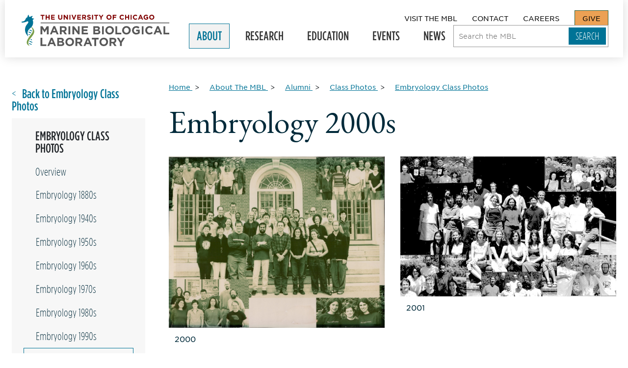

--- FILE ---
content_type: text/html; charset=UTF-8
request_url: https://www.mbl.edu/about/alumni/class-photos/embryology-class-photos/embryology-2000s
body_size: 43337
content:
<!DOCTYPE html>
<html lang="en" dir="ltr" prefix="og: https://ogp.me/ns#" class="" id="top" lang="en-GB">
  <head>
    <meta charset="utf-8" />
<link rel="canonical" href="https://www.mbl.edu/about/alumni/class-photos/embryology-class-photos/embryology-2000s" />
<meta property="og:site_name" content="Marine Biological Laboratory" />
<meta property="og:type" content="Basic Page" />
<meta property="og:url" content="https://www.mbl.edu/about/alumni/class-photos/embryology-class-photos/embryology-2000s" />
<meta property="og:title" content="Embryology 2000s | Marine Biological Laboratory" />
<meta property="og:image" content="" />
<meta name="twitter:card" content="summary_large_image" />
<meta name="Generator" content="Drupal 10 (https://www.drupal.org)" />
<meta name="MobileOptimized" content="width" />
<meta name="HandheldFriendly" content="true" />
<meta name="viewport" content="width=device-width, initial-scale=1.0" />
<link rel="icon" href="/themes/_custom/sd/favicon.ico" type="image/vnd.microsoft.icon" />

    <title>Embryology 2000s | Marine Biological Laboratory</title>
    <link rel="stylesheet" media="all" href="/sites/default/files/css/css_2dTZ98xEa6cLGpNGRb-AgJ2LSOXvcS1_XadJCMIHas8.css?delta=0&amp;language=en&amp;theme=sd&amp;include=eJx9jVEOAiEMRC8Ey5FIFyrpWlpCu0Zu7_pr1J9JZt5LptyxkuvMrspOw9JtqnhEqfGwUP5g88Uk7YtzxVgRhDo4qUQrwPjT0wfOSRWvN52Y6jwH8AYHPAPD0tNzJStvayUVLMqhk5BOkIbZoHP66BvUawlWU2PdgbM5NAy2zLGnHQxfjPFhrQ" />
<link rel="stylesheet" media="all" href="//fonts.googleapis.com/css2?family=EB+Garamond&amp;display=swap" />
<link rel="stylesheet" media="all" href="/themes/_custom/sd/dist-stage/css/global.css?t9hnat" />
<link rel="stylesheet" media="all" href="/sites/default/files/css/css_D_GZiGQc8BQingkSNzShCfj9LwND3g44PkPvpFKy010.css?delta=3&amp;language=en&amp;theme=sd&amp;include=eJx9jVEOAiEMRC8Ey5FIFyrpWlpCu0Zu7_pr1J9JZt5LptyxkuvMrspOw9JtqnhEqfGwUP5g88Uk7YtzxVgRhDo4qUQrwPjT0wfOSRWvN52Y6jwH8AYHPAPD0tNzJStvayUVLMqhk5BOkIbZoHP66BvUawlWU2PdgbM5NAy2zLGnHQxfjPFhrQ" />

    <script type="application/json" data-drupal-selector="drupal-settings-json">{"path":{"baseUrl":"\/","pathPrefix":"","currentPath":"node\/974","currentPathIsAdmin":false,"isFront":false,"currentLanguage":"en"},"pluralDelimiter":"\u0003","suppressDeprecationErrors":true,"gtag":{"tagId":"","consentMode":false,"otherIds":[],"events":[],"additionalConfigInfo":[]},"ajaxPageState":{"libraries":"[base64]","theme":"sd","theme_token":null},"ajaxTrustedUrl":{"\/search":true},"ckeditor_tooltips":{"followCursor":false,"interactive":1,"allowHTML":1,"maxWidth":500,"trigger":"click","offset":[0,15],"animation":"scale","inertia":true},"lastAlert":1763673749,"user":{"uid":0,"permissionsHash":"f769484541d784088da260e587164387ad98f1871388003689bddaeb43d2eb71"}}</script>
<script src="/sites/default/files/js/js_2zFoF9z9BgGUtCKkhaNP3zQwcJmhlX9f5DrWOdD1C-g.js?scope=header&amp;delta=0&amp;language=en&amp;theme=sd&amp;include=eJxli0EOgCAMBD8E8iRSpTZgpYT2oL-3Z7xMMjvZ48JSTWY2EbY6NJ1TukXsJTYNxy87xuuFRIgxG1Aix-obNHjCXXuVCZ0wK9ycFt-g-BK0JGLZgbP6Ez_Lbjmp"></script>
<script src="/modules/composer/google_tag/js/gtag.js?t9hnat"></script>
<script src="/sites/default/files/js/js_8c9by9jp54wqp4bxvQ-V_IrS9a5hYp0hSkts0tMgc9E.js?scope=header&amp;delta=2&amp;language=en&amp;theme=sd&amp;include=eJxli0EOgCAMBD8E8iRSpTZgpYT2oL-3Z7xMMjvZ48JSTWY2EbY6NJ1TukXsJTYNxy87xuuFRIgxG1Aix-obNHjCXXuVCZ0wK9ycFt-g-BK0JGLZgbP6Ez_Lbjmp"></script>

    <!-- Google Tag Manager -->
    <script>(function(w,d,s,l,i){w[l]=w[l]||[];w[l].push({'gtm.start':
    new Date().getTime(),event:'gtm.js'});var f=d.getElementsByTagName(s)[0],
    j=d.createElement(s),dl=l!='dataLayer'?'&l='+l:'';j.async=true;j.src=
    'https://www.googletagmanager.com/gtm.js?id='+i+dl;f.parentNode.insertBefore(j,f);
    })(window,document,'script','dataLayer','GTM-MRTFD26');</script>
    <!-- End Google Tag Manager -->
    <script src="https://kit.fontawesome.com/a3f85c1e5c.js" crossorigin="anonymous"></script>
  </head>
  <body class="node-basic_page">
    <a href="#main" class="visually-hidden focusable">
      Skip to main content
    </a>
    
      <div class="dialog-off-canvas-main-canvas" data-off-canvas-main-canvas>
      <div data-drupal-messages-fallback class="hidden"></div>


<div class="site-wrapper">
  

    <header role="banner" >
    <div class="site-header">
            <div class="site-header__logo">
        <a href="/" class=logo rel=home tabindex=0>
  <span class=visually-hidden>The University of Chicago Marine Biological Laboratory</span>
  <svg version="1.1" viewBox="0 0 491.9 104.51" xmlns="http://www.w3.org/2000/svg">
    <path d="m63.6 26.509h428.3v1.5h-428.3z"/>

    <path class="seahorse2" d="m42.1 53.109c-1.2-6.4-5.9-10.8-11.3-14.6 4.7 6.5 9.3 14.5 4.2 22.4-7.9 11.5-30.4 34.5-8 43-16.3-18.1 18.3-32 15.1-50.8"/>

    <path class="seahorse1" d="m34.8 53.109-7.1-3.1-1.3 1.5-0.3 0.4 8.3 3.6 0.2-1.5c0.2-0.3 0.2-0.6 0.2-0.9m-2 6.8-8.9-3.8-0.1 0.2-0.5 1.7-0.1 0.5 8.1 3.5 0.6-0.8 0.9-1.3m-9.5 3.9v0.1l0.6 2.8 2.9 1.3 1.5-2zm11.7 21.5c-0.3-1-0.6-2-1.1-3.1l-2.8-1.2-1.4 2zm0.8 8.1c0.1-0.8 0.2-1.7 0.1-2.6l-8.8-3.8-1.1 2.2zm-10.4 3.5 7.6 3.3 0.6-0.9 0.6-1.1-9.3-4c0.1 0.8 0.2 1.8 0.5 2.7"/>

    <path class="uc" d="m68.3 3.5086h-4.9v-3.2h13.3v3.2h-4.9v12.8h-3.5zm11.9-3.2h3.5v6.3h6.5v-6.3h3.5v16h-3.5v-6.5h-6.5v6.5h-3.5zm18.2 0h12v3.1h-8.5v3.2h7.5v3.2h-7.5v3.3h8.7v3.2h-12.2zm23.5 9.1v-9.1h3.5v9.1c0 2.6 1.3 4 3.5 4 2.1 0 3.5-1.3 3.5-3.8v-9.2h3.5v9c0 4.8-2.7 7.2-7 7.2-4.4-0.1-7-2.5-7-7.2m18.3-9.1h3.3l7.5 9.8v-9.8h3.5v16h-3l-7.8-10.2v10.2h-3.5zm19.1 0h3.5v16h-3.5zm6.9 0h3.9l4.2 11.2 4.2-11.2h3.8l-6.5 16.1h-3.1zm19.3 0h12.1v3.1h-8.6v3.2h7.6v3.2h-7.6v3.3h8.7v3.2h-12.2zm16.1 0h7.3c2 0 3.6 0.6 4.7 1.6a5 5 0 0 1 1.4 3.7 5 5 0 0 1-3.4 5l3.9 5.7h-4.1l-3.4-5.1h-2.8v5.1h-3.5v-16zm7.1 7.7c1.7 0 2.7-0.9 2.7-2.3 0-1.5-1.1-2.3-2.8-2.3h-3.5v4.6zm9.2 5.9 2.1-2.5a7 7 0 0 0 4.8 1.9c1.4 0 2.3-0.6 2.3-1.5s-0.5-1.3-3.2-2c-3.2-0.8-5.3-1.7-5.3-4.9 0-2.9 2.3-4.8 5.6-4.8 2.3 0 4.3 0.7 5.9 2l-1.8 2.7c-1.4-1-2.8-1.6-4.2-1.6s-2.1 0.6-2.1 1.4c0 1.1 0.7 1.4 3.5 2.1 3.2 0.8 5.1 2 5.1 4.8 0 3.2-2.4 5-5.9 5-2.5 0-4.9-0.9-6.8-2.6m16.7-13.6h3.5v16h-3.5zm12 3.2h-4.9v-3.2h13.3v3.2h-4.9v12.8h-3.5zm16.4 6.4-6.1-9.6h4.1l3.8 6.4 3.9-6.4h4l-6.2 9.6v6.4h-3.5zm19.6-1.6c0-4.6 3.6-8.3 8.5-8.3s8.5 3.7 8.5 8.2c0 4.6-3.6 8.3-8.5 8.3s-8.5-3.6-8.5-8.2m13.4 0c0-2.8-2-5.1-4.8-5.1s-4.8 2.2-4.8 5c0 2.7 2 5 4.8 5 2.8 0.1 4.8-2.2 4.8-4.9m7.6-8h12.2v3.2h-8.7v3.4h7.6v3.2h-7.6v6.2h-3.5zm22.7 8c0-4.6 3.4-8.3 8.3-8.3 3 0 4.8 1 6.3 2.5l-2.2 2.6a6 6 0 0 0-4.1-1.8c-2.7 0-4.6 2.2-4.6 5 0 2.7 1.9 5 4.6 5 1.8 0 2.9-0.7 4.2-1.9l2.2 2.3a8 8 0 0 1-6.6 2.9 8.2 8.2 0 0 1-8.1-8.3m18.4-8h3.5v6.3h6.5v-6.3h3.5v16h-3.5v-6.5h-6.5v6.5h-3.5zm18.3 0h3.5v16h-3.5zm7.6 8c0-4.6 3.4-8.3 8.3-8.3 3 0 4.8 1 6.3 2.5l-2.2 2.6a6 6 0 0 0-4.1-1.8c-2.7 0-4.6 2.2-4.6 5 0 2.7 1.9 5 4.6 5 1.8 0 2.9-0.7 4.2-1.9l2.2 2.3a8 8 0 0 1-6.6 2.9 8.2 8.2 0 0 1-8.1-8.3m23.9-8.2h3.2l6.9 16.1h-3.7l-1.5-3.6h-6.7l-1.5 3.6h-3.5zm3.7 9.5-2.1-5.2-2.1 5.2zm8-1.3c0-4.6 3.5-8.3 8.4-8.3a9 9 0 0 1 6.3 2.2l-2.2 2.7a5.9 5.9 0 0 0-4.2-1.6c-2.6 0-4.6 2.3-4.6 5 0 2.9 2 5.1 4.8 5.1 1.3 0 2.4-0.3 3.3-1v-2.3h-3.5v-3h7v7a10.2 10.2 0 0 1-6.8 2.5c-5.1-0.1-8.5-3.6-8.5-8.3m18.7 0c0-4.6 3.6-8.3 8.5-8.3s8.5 3.7 8.5 8.2c0 4.6-3.6 8.3-8.5 8.3-5 0-8.5-3.6-8.5-8.2m13.3 0c0-2.8-2-5.1-4.8-5.1s-4.8 2.2-4.8 5c0 2.7 2 5 4.8 5 2.8 0.1 4.8-2.2 4.8-4.9"/>

    <path class="mbl" d="m63.2 38.209h6.5l7.1 11.5 7.1-11.5h6.4v27.1h-5.9v-17.7l-7.6 11.6h-0.2l-7.5-11.4v17.5h-5.9zm43-0.1h5.5l11.6 27.3h-6.2l-2.5-6.1h-11.5l-2.5 6.1h-6.1zm6.3 15.9-3.6-8.8-3.6 8.8zm15.1-15.8h12.4c3.4 0 6.1 1 7.9 2.7a8.5 8.5 0 0 1 2.3 6.2v0.1c0 4.4-2.4 7.1-5.8 8.4l6.6 9.7h-7l-5.8-8.7h-4.7v8.7h-6v-27.1zm12 13.2c2.9 0 4.6-1.5 4.6-3.8v-0.1c0-2.6-1.8-3.9-4.7-3.9h-5.9v7.8zm16.6-13.2h6v27.1h-6zm13.1 0h5.5l12.7 16.7v-16.7h5.9v27.1h-5.1l-13.1-17.2v17.2h-5.9zm31.1 0h20.5v5.3h-14.5v5.5h12.7v5.3h-12.7v5.7h14.7v5.3h-20.7zm38.7 0h12.6c3.1 0 5.5 0.9 7.1 2.4a6.3 6.3 0 0 1 1.9 4.6v0.1a6 6 0 0 1-3.6 5.8c3.1 1.2 5.1 3 5.1 6.7v0.1c0 5-4 7.4-10.1 7.4h-12.9v-27.1zm15.6 8.1c0-1.8-1.4-2.8-3.9-2.8h-5.9v5.7h5.5c2.7 0 4.3-0.9 4.3-2.9zm-2.9 7.8h-6.9v6h7.1c2.6 0 4.2-0.9 4.2-2.9v-0.1c0-1.8-1.3-3-4.4-3m16.1-15.9h6v27.1h-6zm10.9 13.7a14 14 0 0 1 14.4-14.1c8.4 0 14.4 6.2 14.4 13.9v0.1a14 14 0 0 1-14.4 14c-8.4 0-14.4-6.2-14.4-13.9m22.5 0c0-4.7-3.4-8.6-8.2-8.6s-8.1 3.8-8.1 8.4v0.1c0 4.6 3.4 8.5 8.2 8.5s8.1-3.8 8.1-8.4m11.1-13.7h6v21.7h13.5v5.4h-19.5zm22.3 13.7a14 14 0 0 1 14.4-14.1c8.4 0 14.4 6.2 14.4 13.9v0.1a14 14 0 0 1-14.4 14c-8.4 0-14.4-6.2-14.4-13.9m22.5 0c0-4.7-3.4-8.6-8.2-8.6s-8.1 3.8-8.1 8.4v0.1c0 4.6 3.4 8.5 8.2 8.5s8.1-3.8 8.1-8.4m10.5 0a14 14 0 0 1 14.2-14.1c4.9 0 7.8 1.3 10.6 3.7l-3.8 4.5a10 10 0 0 0-7.1-2.7c-4.3 0-7.8 3.8-7.8 8.4v0.1c0 5 3.4 8.6 8.2 8.6 2.2 0 4.1-0.5 5.6-1.6v-3.9h-6v-5.2h11.8v11.8a17.4 17.4 0 0 1-11.6 4.3c-8.3 0-14.1-5.9-14.1-13.9m32.4-13.7h6v27.1h-6zm11.7 13.7c0-7.8 5.8-14.1 14.1-14.1a14 14 0 0 1 10.7 4.2l-3.8 4.4c-2.1-1.9-4.2-3.1-6.9-3.1-4.6 0-7.9 3.8-7.9 8.4v0.1c0 4.6 3.2 8.5 7.9 8.5 3.1 0 5-1.2 7.1-3.2l3.8 3.8c-2.8 3-5.9 4.8-11.1 4.8-8 0.1-13.9-6.1-13.9-13.8m39.2-13.8h5.5l11.6 27.3h-6.2l-2.5-6.1h-11.5l-2.5 6.1h-6.1zm6.3 15.9-3.6-8.8-3.6 8.8zm15.1-15.8h6v21.7h13.5v5.4h-19.5zm-409.2 38.7h6v21.7h13.5v5.4h-19.5zm34.4-0.2h5.5l11.6 27.3h-6.2l-2.5-6.1h-11.5l-2.5 6.1h-6.1zm6.3 16-3.6-8.8-3.6 8.8zm15.1-15.8h12.6c3.1 0 5.5 0.9 7.1 2.4a6.3 6.3 0 0 1 1.9 4.6v0.1a6 6 0 0 1-3.6 5.8c3.1 1.2 5.1 3 5.1 6.7v0.1c0 5-4 7.4-10.1 7.4h-12.9v-27.1zm15.6 8c0-1.8-1.4-2.8-3.9-2.8h-5.9v5.7h5.5c2.6 0.1 4.3-0.8 4.3-2.9zm-2.9 7.9h-6.9v6h7.1c2.6 0 4.2-0.9 4.2-2.9v-0.1c0-1.8-1.3-3-4.4-3m14.3-2.2a14 14 0 0 1 14.4-14.1c8.4 0 14.4 6.2 14.4 13.9v0.1a14 14 0 0 1-14.4 14c-8.4 0-14.4-6.2-14.4-13.9m22.5 0c0-4.7-3.4-8.6-8.2-8.6s-8.1 3.8-8.1 8.4v0.1c0 4.6 3.4 8.5 8.2 8.5s8.1-3.8 8.1-8.4m11.1-13.7h12.4c3.4 0 6.1 1 7.9 2.7a8.5 8.5 0 0 1 2.3 6.2v0.1c0 4.4-2.4 7.1-5.8 8.4l6.6 9.7h-7l-5.8-8.7h-4.7v8.7h-6v-27.1zm12 13.2c2.9 0 4.6-1.5 4.6-3.8v-0.1c0-2.6-1.8-3.9-4.7-3.9h-5.9v7.8zm26.4-13.4h5.5l11.6 27.3h-6.2l-2.5-6.1h-11.5l-2.5 6.1h-6.1zm6.3 16-3.6-8.8-3.6 8.8zm18-10.3h-8.2v-5.5h22.4v5.5h-8.2v21.6h-6zm17 8.2a14 14 0 0 1 14.4-14.1c8.4 0 14.4 6.2 14.4 13.9v0.1a14 14 0 0 1-14.4 14c-8.4 0-14.4-6.2-14.4-13.9m22.5 0c0-4.7-3.4-8.6-8.2-8.6s-8.1 3.8-8.1 8.4v0.1c0 4.6 3.4 8.5 8.2 8.5s8.1-3.8 8.1-8.4m11.1-13.7h12.4c3.4 0 6.1 1 7.9 2.7a8.5 8.5 0 0 1 2.3 6.2v0.1c0 4.4-2.4 7.1-5.8 8.4l6.6 9.7h-7l-5.8-8.7h-4.7v8.7h-6v-27.1zm12 13.2c2.9 0 4.6-1.5 4.6-3.8v-0.1c0-2.6-1.8-3.9-4.7-3.9h-5.9v7.8zm22.8 3.2-10.4-16.4h7l6.4 10.9 6.6-10.9h6.8l-10.4 16.3v10.8h-6z"/>

    <path class="seahorse1" d="m42.6 14.609c-2.6-0.9-5.2 2.7-5.5 3.2a23.5 23.5 0 0 1-1.2 19.2c-2.8 5-8.4 8.3-11.8 12.7l-1.3 1.8c-0.7 1.1-1.3 2.4-1.8 3.7l-0.6 2.1a17.5 17.5 0 0 0-0.1 7.1c0.4 2.3 1.1 4.9 2.3 7.8 0 0-16.2-12.4-9.2-32 2.6-7.2 8.7-11.6 9.1-14.8v-0.8c0-1.4-0.6-2.7-2.4-2.7-1.7 0-1.7 0.6-4.8 1.7-3.8 1.4-11.3 3.5-15.3 1.9l0.3-2.5s9.7-0.3 12.2-6.4c1.5-3.8 3.6-7.4 7.4-8.6 0 0-0.4-6.7 4.7-7.9-1.9 3.9 1.8 7.2 1.8 7.2 5 0.3 5.9-5 11.8-2.3-2 0.4-5.4 3.7-3.1 6.7 2.2 0.1 5.8 0.5 7.5 2.9z"/>
  </svg>
</a>
                <div class="mobile-only site-header__toggle">
          <span>MENU</span>
          <button aria-label="Open main header" tabindex="-1" aria-controls="nav" aria-haspopup="true" aria-expanded="false">
            <span></span>
          </button>
        </div>
      </div>
            <div class="site-header__navs">
        <div class="site-header__util">
                      <nav role="navigation" aria-label="block-utility-menu" aria-labelledby="block-utility-menu" id="block-utility" class="settings-tray-editable block block-menu navigation menu--utility" data-drupal-settingstray="editable">
            
  <header class="visually-hidden" id="block-utility-menu">Utility</header>
  

                      <ul>
              <li>
        <a href="/visit" tabindex="0">Visit The MBL</a>
              </li>
          <li>
        <a href="/contact" tabindex="0">Contact</a>
              </li>
          <li>
        <a href="/about/careers-internships" tabindex="0">Careers</a>
              </li>
          <li>
        <a href="/give" tabindex="0">Give</a>
              </li>
        </ul>
  

  </nav>

        </div>
        <div class="site-header__primary">
            <nav role="navigation"  id="block-mainnavigation" class="settings-tray-editable block block-menu navigation menu--main" data-drupal-settingstray="editable" tabindex="-1">
                  
        <ul class="main-nav__list">
                              <li class="menu-level-0 main-nav__item main-nav__item--active-trail">

                                              <button class="main-nav__item--btn" aria-expanded="false">
                About <span class="visually-hidden">Expand Submenu</span>
              </button>
                      
                                <div class="main-nav__mega">
              <div class="main-nav__mega-inner">
                <div class="mobile-only">
                    <button class="main-nav__back">BACK</button>

                </div>
                  <a href="/about" class="mega-title mega-overview">
     About the MBL   </a>

                        <ul class="main-nav__list">
                              <li class="menu-level-1 main-nav__item">

                    
                    
                                              <a href="/about/leadership" data-drupal-link-system-path="node/16">Leadership</a>
                      
        </li>
                              <li class="menu-level-1 main-nav__item">

                    
                    
                                              <div class="desktop-only">
                <a href="/about/advisory-bodies" data-drupal-link-system-path="node/19">Advisory Bodies</a>
              </div>
              <button class="main-nav__item--btn mobile-only" aria-expanded="false">
                Advisory Bodies <span class="visually-hidden">Expand Submenu</span>
              </button>
              <div class="main-nav__mobile-sub mobile-only">
                  <button class="main-nav__back">BACK</button>

                  <a href="/about/advisory-bodies" class="mega-title mega-overview">
     Advisory Bodies - Overview   </a>

                        <ul class="main-nav__list">
                              <li class="menu-level-2 main-nav__item">

                    
                    
                                              <div class="desktop-only">
                <a href="/about/advisory-bodies/mbl-society" data-drupal-link-system-path="node/165">MBL Society</a>
              </div>
              <button class="main-nav__item--btn mobile-only" aria-expanded="false">
                MBL Society <span class="visually-hidden">Expand Submenu</span>
              </button>
              <div class="main-nav__mobile-sub mobile-only">
                  <button class="main-nav__back">BACK</button>

                  <a href="/about/advisory-bodies/mbl-society" class="mega-title mega-overview">
     MBL Society - Overview   </a>

                        <ul class="main-nav__list">
                              <li class="menu-level-3 main-nav__item">

                    
                    
                                              <a href="/about/advisory-bodies/mbl-society/anne-hart" data-drupal-link-system-path="node/167">Anne Hart</a>
                      
        </li>
                              <li class="menu-level-3 main-nav__item">

                    
                    
                                              <a href="/about/advisory-bodies/mbl-society/mbl-society-members" data-drupal-link-system-path="node/166">MBL Society Members</a>
                      
        </li>
                              <li class="menu-level-3 main-nav__item">

                    
                    
                                              <a href="/about/advisory-bodies/mbl-society/mbl-society-membership-criteria-and-procedures" data-drupal-link-system-path="node/336">MBL Society Membership Criteria and Procedures</a>
                      
        </li>
                              <li class="menu-level-3 main-nav__item">

                    
                    
                                              <a href="/about/advisory-bodies/mbl-society/mbl-society-council-charter" data-drupal-link-system-path="node/4233">MBL Society Council Charter</a>
                      
        </li>
                              <li class="menu-level-3 main-nav__item">

                    
                    
                                              <a href="/about/advisory-bodies/mbl-society/mbl-society-steering-committee" data-drupal-link-system-path="node/168">MBL Society Steering Committee</a>
                      
        </li>
          </ul>
  
              </div>
                      
        </li>
          </ul>
  
              </div>
                      
        </li>
                              <li class="menu-level-1 main-nav__item">

                    
                    
                                              <div class="desktop-only">
                <a href="/about/mbl-community" data-drupal-link-system-path="node/17">MBL Community</a>
              </div>
              <button class="main-nav__item--btn mobile-only" aria-expanded="false">
                MBL Community <span class="visually-hidden">Expand Submenu</span>
              </button>
              <div class="main-nav__mobile-sub mobile-only">
                  <button class="main-nav__back">BACK</button>

                  <a href="/about/mbl-community" class="mega-title mega-overview">
     MBL Community - Overview   </a>

                        <ul class="main-nav__list">
                              <li class="menu-level-2 main-nav__item">

                    
                    
                                              <a href="/about/mbl-community/land-acknowledgement-statement" data-drupal-link-system-path="node/1759">Land Acknowledgement Statement</a>
                      
        </li>
                              <li class="menu-level-2 main-nav__item">

                    
                    
                                              <a href="/about/mbl-community/committee" data-drupal-link-system-path="node/175">MBL Community Committee</a>
                      
        </li>
          </ul>
  
              </div>
                      
        </li>
                              <li class="menu-level-1 main-nav__item">

                    
                    
                                              <a href="/about/university-chicago" data-drupal-link-system-path="node/12">University of Chicago</a>
                      
        </li>
                              <li class="menu-level-1 main-nav__item">

                    
                    
                                              <a href="/about/financial-statements" data-drupal-link-system-path="node/3243">Financial Statements</a>
                      
        </li>
                              <li class="menu-level-1 main-nav__item">

                    
                    
                                              <div class="desktop-only">
                <a href="/about/careers-internships" data-drupal-link-system-path="node/3287">Careers &amp; Internships</a>
              </div>
              <button class="main-nav__item--btn mobile-only" aria-expanded="false">
                Careers & Internships <span class="visually-hidden">Expand Submenu</span>
              </button>
              <div class="main-nav__mobile-sub mobile-only">
                  <button class="main-nav__back">BACK</button>

                  <a href="/about/careers-internships" class="mega-title mega-overview">
     Careers & Internships - Overview   </a>

                        <ul class="main-nav__list">
                              <li class="menu-level-2 main-nav__item">

                    
                    
                                              <a href="/about/careers-internships/our-community" data-drupal-link-system-path="node/244">Our Community</a>
                      
        </li>
                              <li class="menu-level-2 main-nav__item">

                    
                    
                                              <a href="/about/careers-internships/benefits-summary" data-drupal-link-system-path="node/245">Benefits Summary</a>
                      
        </li>
                              <li class="menu-level-2 main-nav__item">

                    
                    
                                              <div class="desktop-only">
                <a href="/about/careers-internships/equal-employment-opportunity" data-drupal-link-system-path="node/246">Equal Employment Opportunity</a>
              </div>
              <button class="main-nav__item--btn mobile-only" aria-expanded="false">
                Equal Employment Opportunity <span class="visually-hidden">Expand Submenu</span>
              </button>
              <div class="main-nav__mobile-sub mobile-only">
                  <button class="main-nav__back">BACK</button>

                  <a href="/about/careers-internships/equal-employment-opportunity" class="mega-title mega-overview">
     Equal Employment Opportunity - Overview   </a>

                        <ul class="main-nav__list">
                              <li class="menu-level-3 main-nav__item">

                    
                    
                                              <a href="/about/careers-internships/equal-employment-opportunity/accommodation-individuals-disabilities" data-drupal-link-system-path="node/248">Accommodation of Individuals with Disabilities</a>
                      
        </li>
                              <li class="menu-level-3 main-nav__item">

                    
                    
                                              <a href="/about/careers-internships/equal-employment-opportunity/drug-free-workplace" data-drupal-link-system-path="node/247">Drug-Free Workplace</a>
                      
        </li>
                              <li class="menu-level-3 main-nav__item">

                    
                    
                                              <a href="/about/careers-internships/equal-employment-opportunity/harassment-free-workplace" data-drupal-link-system-path="node/250">Harassment-Free Workplace</a>
                      
        </li>
          </ul>
  
              </div>
                      
        </li>
                              <li class="menu-level-2 main-nav__item">

                    
                    
                                              <a href="/about/careers-internships/notice-nondiscrimination" data-drupal-link-system-path="node/252">Notice of Nondiscrimination</a>
                      
        </li>
                              <li class="menu-level-2 main-nav__item">

                    
                    
                                              <a href="/about/careers-internships/staff-toolbox" data-drupal-link-system-path="node/254">Staff Toolbox</a>
                      
        </li>
                              <li class="menu-level-2 main-nav__item">

                    
                    
                                              <a href="/about/careers-internships/electronic-posters" data-drupal-link-system-path="node/2849">Electronic Posters</a>
                      
        </li>
                              <li class="menu-level-2 main-nav__item">

                    
                    
                                              <a href="/about/careers-internships/contact-hr" data-drupal-link-system-path="node/251">Contact HR</a>
                      
        </li>
          </ul>
  
              </div>
                      
        </li>
                              <li class="menu-level-1 main-nav__item">

                    
                    
                                              <div class="desktop-only">
                <a href="/about/history-archives" data-drupal-link-system-path="node/13">History &amp; Archives</a>
              </div>
              <button class="main-nav__item--btn mobile-only" aria-expanded="false">
                History & Archives <span class="visually-hidden">Expand Submenu</span>
              </button>
              <div class="main-nav__mobile-sub mobile-only">
                  <button class="main-nav__back">BACK</button>

                  <a href="/about/history-archives" class="mega-title mega-overview">
     History & Archives - Overview   </a>

                        <ul class="main-nav__list">
                              <li class="menu-level-2 main-nav__item">

                    
                    
                                              <a href="/about/history-archives/nobel-laureates" data-drupal-link-system-path="node/149">Nobel Laureates Affiliated with the MBL</a>
                      
        </li>
                              <li class="menu-level-2 main-nav__item">

                    
                    
                                              <div class="desktop-only">
                <a href="/about/history-archives/legacy-leadership" data-drupal-link-system-path="node/425">Legacy of Leadership</a>
              </div>
              <button class="main-nav__item--btn mobile-only" aria-expanded="false">
                Legacy of Leadership <span class="visually-hidden">Expand Submenu</span>
              </button>
              <div class="main-nav__mobile-sub mobile-only">
                  <button class="main-nav__back">BACK</button>

                  <a href="/about/history-archives/legacy-leadership" class="mega-title mega-overview">
     Legacy of Leadership - Overview   </a>

                        <ul class="main-nav__list">
                              <li class="menu-level-3 main-nav__item">

                    
                    
                                              <a href="/about/history-archives/legacy-leadership/cornelia-clapp" data-drupal-link-system-path="node/422">Cornelia Clapp</a>
                      
        </li>
                              <li class="menu-level-3 main-nav__item">

                    
                    
                                              <a href="/about/history-archives/legacy-leadership/jewel-plummer-cobb" data-drupal-link-system-path="node/423">Jewel Plummer Cobb</a>
                      
        </li>
                              <li class="menu-level-3 main-nav__item">

                    
                    
                                              <a href="/about/history-archives/legacy-leadership/jean-clark-dan-and-katsuma-dan" data-drupal-link-system-path="node/426">Jean Clark Dan and Katsuma Dan</a>
                      
        </li>
                              <li class="menu-level-3 main-nav__item">

                    
                    
                                              <a href="/about/history-archives/legacy-leadership/ernest-everett-just" data-drupal-link-system-path="node/427">Ernest Everett Just</a>
                      
        </li>
                              <li class="menu-level-3 main-nav__item">

                    
                    
                                              <a href="/about/history-archives/legacy-leadership/stephen-w-kuffler" data-drupal-link-system-path="node/428">Stephen W. Kuffler</a>
                      
        </li>
                              <li class="menu-level-3 main-nav__item">

                    
                    
                                              <a href="/about/history-archives/legacy-leadership/joseph-l-martinez-jr-and-james-g-townsel" data-drupal-link-system-path="node/429">Joseph L. Martinez, Jr. and James G. Townsel</a>
                      
        </li>
                              <li class="menu-level-3 main-nav__item">

                    
                    
                                              <a href="/about/history-archives/legacy-leadership/lilian-vaughan-and-thomas-hunt-morgan" data-drupal-link-system-path="node/430">Lilian Vaughan and Thomas Hunt Morgan</a>
                      
        </li>
          </ul>
  
              </div>
                      
        </li>
                              <li class="menu-level-2 main-nav__item">

                    
                    
                                              <div class="desktop-only">
                <a href="/about/history-archives/seeing-life-exhibit" data-drupal-link-system-path="node/3728">Seeing Life Exhibit</a>
              </div>
              <button class="main-nav__item--btn mobile-only" aria-expanded="false">
                Seeing Life Exhibit <span class="visually-hidden">Expand Submenu</span>
              </button>
              <div class="main-nav__mobile-sub mobile-only">
                  <button class="main-nav__back">BACK</button>

                  <a href="/about/history-archives/seeing-life-exhibit" class="mega-title mega-overview">
     Seeing Life Exhibit - Overview   </a>

                        <ul class="main-nav__list">
                              <li class="menu-level-3 main-nav__item">

                    
                    
                                              <a href="/about/history-archives/seeing-life-exhibit/seeing-life-mbl" data-drupal-link-system-path="node/3745">Seeing Life at MBL</a>
                      
        </li>
                              <li class="menu-level-3 main-nav__item">

                    
                    
                                              <a href="/about/history-archives/seeing-life-exhibit/bronze-memorial-tablet" data-drupal-link-system-path="node/3754">Bronze Memorial Tablet</a>
                      
        </li>
                              <li class="menu-level-3 main-nav__item">

                    
                    
                                              <a href="/about/history-archives/seeing-life-exhibit/charles-otis-whitman" data-drupal-link-system-path="node/3746">Charles Otis Whitman</a>
                      
        </li>
                              <li class="menu-level-3 main-nav__item">

                    
                    
                                              <a href="/about/history-archives/seeing-life-exhibit/edmund-beecher-wilson" data-drupal-link-system-path="node/3767">Edmund Beecher Wilson</a>
                      
        </li>
                              <li class="menu-level-3 main-nav__item">

                    
                    
                                              <a href="/about/history-archives/seeing-life-exhibit/thomas-hunt-morgan" data-drupal-link-system-path="node/3753">Thomas Hunt Morgan</a>
                      
        </li>
                              <li class="menu-level-3 main-nav__item">

                    
                    
                                              <a href="/about/history-archives/seeing-life-exhibit/cornelia-clapp" data-drupal-link-system-path="node/3752">Cornelia Clapp</a>
                      
        </li>
                              <li class="menu-level-3 main-nav__item">

                    
                    
                                              <a href="/about/history-archives/seeing-life-exhibit/ernest-everett-just" data-drupal-link-system-path="node/3768">Ernest Everett Just</a>
                      
        </li>
                              <li class="menu-level-3 main-nav__item">

                    
                    
                                              <a href="/about/history-archives/seeing-life-exhibit/ethel-browne-harvey" data-drupal-link-system-path="node/3764">Ethel Browne Harvey</a>
                      
        </li>
                              <li class="menu-level-3 main-nav__item">

                    
                    
                                              <a href="/about/history-archives/seeing-life-exhibit/albert-szent-gyorgyi" data-drupal-link-system-path="node/3765">Albert Szent-Györgyi</a>
                      
        </li>
                              <li class="menu-level-3 main-nav__item">

                    
                    
                                              <a href="/about/history-archives/seeing-life-exhibit/jean-clark-dan" data-drupal-link-system-path="node/3757">Jean Clark Dan</a>
                      
        </li>
                              <li class="menu-level-3 main-nav__item">

                    
                    
                                              <a href="/about/history-archives/seeing-life-exhibit/katsuma-dan" data-drupal-link-system-path="node/3758">Katsuma Dan</a>
                      
        </li>
                              <li class="menu-level-3 main-nav__item">

                    
                    
                                              <a href="/about/history-archives/seeing-life-exhibit/last-one-go" data-drupal-link-system-path="node/3755">&quot;Last One to Go&quot;</a>
                      
        </li>
                              <li class="menu-level-3 main-nav__item">

                    
                    
                                              <a href="/about/history-archives/seeing-life-exhibit/shinya-inoue" data-drupal-link-system-path="node/3759">Shinya Inoué</a>
                      
        </li>
                              <li class="menu-level-3 main-nav__item">

                    
                    
                                              <a href="/about/history-archives/seeing-life-exhibit/polarized-light-microscopy" data-drupal-link-system-path="node/3762">Polarized Light Microscopy</a>
                      
        </li>
                              <li class="menu-level-3 main-nav__item">

                    
                    
                                              <a href="/about/history-archives/seeing-life-exhibit/seeing-spindles" data-drupal-link-system-path="node/3763">Seeing Spindles</a>
                      
        </li>
                              <li class="menu-level-3 main-nav__item">

                    
                    
                                              <a href="/about/history-archives/seeing-life-exhibit/video-microscopy" data-drupal-link-system-path="node/3761">Video Microscopy</a>
                      
        </li>
                              <li class="menu-level-3 main-nav__item">

                    
                    
                                              <a href="/about/history-archives/seeing-life-exhibit/advertisements-collecting-net" data-drupal-link-system-path="node/3769">Advertisements from the Collecting Net</a>
                      
        </li>
                              <li class="menu-level-3 main-nav__item">

                    
                    
                                              <a href="/about/history-archives/seeing-life-exhibit/exhibit-videos" data-drupal-link-system-path="node/3909">Exhibit Videos</a>
                      
        </li>
          </ul>
  
              </div>
                      
        </li>
          </ul>
  
              </div>
                      
        </li>
                              <li class="menu-level-1 main-nav__item main-nav__item--active-trail">

                    
                    
                                              <div class="desktop-only">
                <a href="/about/alumni" data-drupal-link-system-path="node/14">Alumni</a>
              </div>
              <button class="main-nav__item--btn mobile-only" aria-expanded="false">
                Alumni <span class="visually-hidden">Expand Submenu</span>
              </button>
              <div class="main-nav__mobile-sub mobile-only">
                  <button class="main-nav__back">BACK</button>

                  <a href="/about/alumni" class="mega-title mega-overview">
     Alumni - Overview   </a>

                        <ul class="main-nav__list">
                              <li class="menu-level-2 main-nav__item">

                    
                    
                                              <a href="/about/alumni/alumni-spotlight" data-drupal-link-system-path="node/4237">Alumni Spotlight</a>
                      
        </li>
                              <li class="menu-level-2 main-nav__item">

                    
                    
                                              <a href="/about/alumni/alumni-bookshelf" data-drupal-link-system-path="node/4232">Alumni Bookshelf</a>
                      
        </li>
                              <li class="menu-level-2 main-nav__item main-nav__item--active-trail">

                    
                    
                                              <div class="desktop-only">
                <a href="/about/alumni/class-photos" data-drupal-link-system-path="node/469">Class Photos</a>
              </div>
              <button class="main-nav__item--btn mobile-only" aria-expanded="false">
                Class Photos <span class="visually-hidden">Expand Submenu</span>
              </button>
              <div class="main-nav__mobile-sub mobile-only">
                  <button class="main-nav__back">BACK</button>

                  <a href="/about/alumni/class-photos" class="mega-title mega-overview">
     Class Photos - Overview   </a>

                        <ul class="main-nav__list">
                              <li class="menu-level-3 main-nav__item">

                    
                    
                                              <div class="desktop-only">
                <a href="/about/alumni/class-photos/biology-aging-class-photos" data-drupal-link-system-path="node/3642">Biology of Aging Class Photos</a>
              </div>
              <button class="main-nav__item--btn mobile-only" aria-expanded="false">
                Biology of Aging Class Photos <span class="visually-hidden">Expand Submenu</span>
              </button>
              <div class="main-nav__mobile-sub mobile-only">
                  <button class="main-nav__back">BACK</button>

                  <a href="/about/alumni/class-photos/biology-aging-class-photos" class="mega-title mega-overview">
     Biology of Aging Class Photos - Overview   </a>

                        <ul class="main-nav__list">
                              <li class="menu-level-4 main-nav__item">

                    
                    
                                              <a href="/about/alumni/class-photos/biology-aging-class-photos/biology-aging-2020s" data-drupal-link-system-path="node/3643">Biology of Aging 2020s</a>
                      
        </li>
          </ul>
  
              </div>
                      
        </li>
                              <li class="menu-level-3 main-nav__item">

                    
                    
                                              <div class="desktop-only">
                <a href="/about/alumni/class-photos/gene-regulatory-networks-development-class-photos" data-drupal-link-system-path="node/3654">Gene Regulatory Networks for Development Class Photos</a>
              </div>
              <button class="main-nav__item--btn mobile-only" aria-expanded="false">
                Gene Regulatory Networks for Development Class Photos <span class="visually-hidden">Expand Submenu</span>
              </button>
              <div class="main-nav__mobile-sub mobile-only">
                  <button class="main-nav__back">BACK</button>

                  <a href="/about/alumni/class-photos/gene-regulatory-networks-development-class-photos" class="mega-title mega-overview">
     Gene Regulatory Networks for Development Class Photos - Overview   </a>

                        <ul class="main-nav__list">
                              <li class="menu-level-4 main-nav__item">

                    
                    
                                              <a href="/about/alumni/class-photos/gene-regulatory-networks-development-class-photos/gene-regulatory-networks-development-2000s" data-drupal-link-system-path="node/3655">Gene Regulatory Networks for Development 2000s</a>
                      
        </li>
                              <li class="menu-level-4 main-nav__item">

                    
                    
                                              <a href="/about/alumni/class-photos/gene-regulatory-networks-development-class-photos/gene-regulatory-networks-development-2010s" data-drupal-link-system-path="node/3656">Gene Regulatory Networks for Development 2010s</a>
                      
        </li>
          </ul>
  
              </div>
                      
        </li>
                              <li class="menu-level-3 main-nav__item">

                    
                    
                                              <div class="desktop-only">
                <a href="/about/alumni/class-photos/biology-parasitism-class-photos" data-drupal-link-system-path="node/962">Biology of Parasitism Class Photos</a>
              </div>
              <button class="main-nav__item--btn mobile-only" aria-expanded="false">
                Biology of Parasitism Class Photos <span class="visually-hidden">Expand Submenu</span>
              </button>
              <div class="main-nav__mobile-sub mobile-only">
                  <button class="main-nav__back">BACK</button>

                  <a href="/about/alumni/class-photos/biology-parasitism-class-photos" class="mega-title mega-overview">
     Biology of Parasitism Class Photos - Overview   </a>

                        <ul class="main-nav__list">
                              <li class="menu-level-4 main-nav__item">

                    
                    
                                              <a href="/about/alumni/class-photos/biology-parasitism-class-photos/biology-parasitism-1980s" data-drupal-link-system-path="node/470">Biology of Parasitism 1980s</a>
                      
        </li>
                              <li class="menu-level-4 main-nav__item">

                    
                    
                                              <a href="/about/alumni/class-photos/biology-parasitism-class-photos/biology-parasitism-1990s" data-drupal-link-system-path="node/963">Biology of Parasitism 1990s</a>
                      
        </li>
                              <li class="menu-level-4 main-nav__item">

                    
                    
                                              <a href="/about/alumni/class-photos/biology-parasitism-class-photos/biology-parasitism-2000s" data-drupal-link-system-path="node/964">Biology of Parasitism 2000s</a>
                      
        </li>
                              <li class="menu-level-4 main-nav__item">

                    
                    
                                              <a href="/about/alumni/class-photos/biology-parasitism-class-photos/biology-parasitism-2010s" data-drupal-link-system-path="node/965">Biology of Parasitism 2010s</a>
                      
        </li>
                              <li class="menu-level-4 main-nav__item">

                    
                    
                                              <a href="/about/alumni/class-photos/biology-parasitism-class-photos/biology-parasitism-2020s" data-drupal-link-system-path="node/3225">Biology of Parasitism 2020s</a>
                      
        </li>
          </ul>
  
              </div>
                      
        </li>
                              <li class="menu-level-3 main-nav__item">

                    
                    
                                              <div class="desktop-only">
                <a href="/about/alumni/class-photos/brains-minds-and-machines-class-photos" data-drupal-link-system-path="node/3120">Brains, Minds and Machines Class Photos</a>
              </div>
              <button class="main-nav__item--btn mobile-only" aria-expanded="false">
                Brains, Minds and Machines Class Photos <span class="visually-hidden">Expand Submenu</span>
              </button>
              <div class="main-nav__mobile-sub mobile-only">
                  <button class="main-nav__back">BACK</button>

                  <a href="/about/alumni/class-photos/brains-minds-and-machines-class-photos" class="mega-title mega-overview">
     Brains, Minds and Machines Class Photos - Overview   </a>

                        <ul class="main-nav__list">
                              <li class="menu-level-4 main-nav__item">

                    
                    
                                              <a href="/about/alumni/class-photos/brains-minds-and-machines-class-photos/brains-minds-and-machines-2010s" data-drupal-link-system-path="node/3119">Brains, Minds and Machines 2010s</a>
                      
        </li>
                              <li class="menu-level-4 main-nav__item">

                    
                    
                                              <a href="/about/alumni/class-photos/brains-minds-and-machines-class-photos/brains-minds-and-machines-2020s" data-drupal-link-system-path="node/3121">Brains, Minds and Machines 2020s</a>
                      
        </li>
          </ul>
  
              </div>
                      
        </li>
                              <li class="menu-level-3 main-nav__item main-nav__item--active-trail">

                    
                    
                                              <div class="desktop-only">
                <a href="/about/alumni/class-photos/embryology-class-photos" data-drupal-link-system-path="node/966">Embryology Class Photos</a>
              </div>
              <button class="main-nav__item--btn mobile-only" aria-expanded="false">
                Embryology Class Photos <span class="visually-hidden">Expand Submenu</span>
              </button>
              <div class="main-nav__mobile-sub mobile-only">
                  <button class="main-nav__back">BACK</button>

                  <a href="/about/alumni/class-photos/embryology-class-photos" class="mega-title mega-overview">
     Embryology Class Photos - Overview   </a>

                        <ul class="main-nav__list">
                              <li class="menu-level-4 main-nav__item">

                    
                    
                                              <a href="/about/alumni/class-photos/embryology-class-photos/embryology-1880s" data-drupal-link-system-path="node/967">Embryology 1880s</a>
                      
        </li>
                              <li class="menu-level-4 main-nav__item">

                    
                    
                                              <a href="/about/alumni/class-photos/embryology-class-photos/embryology-1940s" data-drupal-link-system-path="node/968">Embryology 1940s</a>
                      
        </li>
                              <li class="menu-level-4 main-nav__item">

                    
                    
                                              <a href="/about/alumni/class-photos/embryology-class-photos/embryology-1950s" data-drupal-link-system-path="node/970">Embryology 1950s</a>
                      
        </li>
                              <li class="menu-level-4 main-nav__item">

                    
                    
                                              <a href="/about/alumni/class-photos/embryology-class-photos/embryology-1960s" data-drupal-link-system-path="node/969">Embryology 1960s</a>
                      
        </li>
                              <li class="menu-level-4 main-nav__item">

                    
                    
                                              <a href="/about/alumni/class-photos/embryology-class-photos/embryology-1970s" data-drupal-link-system-path="node/971">Embryology 1970s</a>
                      
        </li>
                              <li class="menu-level-4 main-nav__item">

                    
                    
                                              <a href="/about/alumni/class-photos/embryology-class-photos/embryology-1980s" data-drupal-link-system-path="node/972">Embryology 1980s</a>
                      
        </li>
                              <li class="menu-level-4 main-nav__item">

                    
                    
                                              <a href="/about/alumni/class-photos/embryology-class-photos/embryology-1990s" data-drupal-link-system-path="node/973">Embryology 1990s</a>
                      
        </li>
                              <li class="menu-level-4 main-nav__item main-nav__item--active-trail">

                    
                    
                                              <a href="/about/alumni/class-photos/embryology-class-photos/embryology-2000s" data-drupal-link-system-path="node/974" class="is-active" aria-current="page">Embryology 2000s</a>
                      
        </li>
                              <li class="menu-level-4 main-nav__item">

                    
                    
                                              <a href="/about/alumni/class-photos/embryology-class-photos/embryology-2010s" data-drupal-link-system-path="node/977">Embryology 2010s</a>
                      
        </li>
                              <li class="menu-level-4 main-nav__item">

                    
                    
                                              <a href="/about/alumni/class-photos/embryology-class-photos/embryology-2020s" data-drupal-link-system-path="node/3226">Embryology 2020s</a>
                      
        </li>
          </ul>
  
              </div>
                      
        </li>
                              <li class="menu-level-3 main-nav__item">

                    
                    
                                              <div class="desktop-only">
                <a href="/about/alumni/class-photos/endocrine-disrupting-chemicals-hazards-and-opportunities-class-photos" data-drupal-link-system-path="node/3228">Endocrine-Disrupting Chemicals: Hazards and Opportunities Class Photos</a>
              </div>
              <button class="main-nav__item--btn mobile-only" aria-expanded="false">
                Endocrine-Disrupting Chemicals: Hazards and Opportunities Class Photos <span class="visually-hidden">Expand Submenu</span>
              </button>
              <div class="main-nav__mobile-sub mobile-only">
                  <button class="main-nav__back">BACK</button>

                  <a href="/about/alumni/class-photos/endocrine-disrupting-chemicals-hazards-and-opportunities-class-photos" class="mega-title mega-overview">
     Endocrine-Disrupting Chemicals: Hazards and Opportunities Class Photos - Overview   </a>

                        <ul class="main-nav__list">
                              <li class="menu-level-4 main-nav__item">

                    
                    
                                              <a href="/about/alumni/class-photos/endocrine-disrupting-chemicals-hazards-and-opportunities-class-photos/endocrine-disrupting-chemicals-hazards-and-opportunities-2020s" data-drupal-link-system-path="node/3229">Endocrine-Disrupting Chemicals: Hazards and Opportunities 2020s</a>
                      
        </li>
          </ul>
  
              </div>
                      
        </li>
                              <li class="menu-level-3 main-nav__item">

                    
                    
                                              <div class="desktop-only">
                <a href="/about/alumni/class-photos/frontiers-reproduction-class-photos" data-drupal-link-system-path="node/975">Frontiers in Reproduction Class Photos</a>
              </div>
              <button class="main-nav__item--btn mobile-only" aria-expanded="false">
                Frontiers in Reproduction Class Photos <span class="visually-hidden">Expand Submenu</span>
              </button>
              <div class="main-nav__mobile-sub mobile-only">
                  <button class="main-nav__back">BACK</button>

                  <a href="/about/alumni/class-photos/frontiers-reproduction-class-photos" class="mega-title mega-overview">
     Frontiers in Reproduction Class Photos - Overview   </a>

                        <ul class="main-nav__list">
                              <li class="menu-level-4 main-nav__item">

                    
                    
                                              <a href="/about/alumni/class-photos/frontiers-reproduction-class-photos/frontiers-reproduction-1990s" data-drupal-link-system-path="node/976">Frontiers in Reproduction 1990s</a>
                      
        </li>
                              <li class="menu-level-4 main-nav__item">

                    
                    
                                              <a href="/about/alumni/class-photos/frontiers-reproduction-class-photos/frontiers-reproduction-2000s" data-drupal-link-system-path="node/978">Frontiers in Reproduction 2000s</a>
                      
        </li>
                              <li class="menu-level-4 main-nav__item">

                    
                    
                                              <a href="/about/alumni/class-photos/frontiers-reproduction-class-photos/frontiers-reproduction-2010s" data-drupal-link-system-path="node/979">Frontiers in Reproduction 2010s</a>
                      
        </li>
                              <li class="menu-level-4 main-nav__item">

                    
                    
                                              <a href="/about/alumni/class-photos/frontiers-reproduction-class-photos/frontiers-reproduction-2020s" data-drupal-link-system-path="node/3646">Frontiers in Reproduction 2020s</a>
                      
        </li>
          </ul>
  
              </div>
                      
        </li>
                              <li class="menu-level-3 main-nav__item">

                    
                    
                                              <div class="desktop-only">
                <a href="/about/alumni/class-photos/frontiers-stem-cells-and-regeneration-class-photos" data-drupal-link-system-path="node/3122">Frontiers in Stem Cells and Regeneration Class Photos</a>
              </div>
              <button class="main-nav__item--btn mobile-only" aria-expanded="false">
                Frontiers in Stem Cells and Regeneration Class Photos <span class="visually-hidden">Expand Submenu</span>
              </button>
              <div class="main-nav__mobile-sub mobile-only">
                  <button class="main-nav__back">BACK</button>

                  <a href="/about/alumni/class-photos/frontiers-stem-cells-and-regeneration-class-photos" class="mega-title mega-overview">
     Frontiers in Stem Cells and Regeneration Class Photos - Overview   </a>

                        <ul class="main-nav__list">
                              <li class="menu-level-4 main-nav__item">

                    
                    
                                              <a href="/about/alumni/class-photos/frontiers-stem-cells-and-regeneration-class-photos/frontiers-stem-cells-and-regeneration-2010s" data-drupal-link-system-path="node/3123">Frontiers in Stem Cells and Regeneration 2010s</a>
                      
        </li>
                              <li class="menu-level-4 main-nav__item">

                    
                    
                                              <a href="/about/alumni/class-photos/frontiers-stem-cells-and-regeneration-class-photos/frontiers-stem-cells-and-regeneration-2020s" data-drupal-link-system-path="node/3124">Frontiers in Stem Cells and Regeneration 2020s</a>
                      
        </li>
          </ul>
  
              </div>
                      
        </li>
                              <li class="menu-level-3 main-nav__item">

                    
                    
                                              <div class="desktop-only">
                <a href="/about/alumni/class-photos/history-biology-class-photos" data-drupal-link-system-path="node/3125">History of Biology Class Photos</a>
              </div>
              <button class="main-nav__item--btn mobile-only" aria-expanded="false">
                History of Biology Class Photos <span class="visually-hidden">Expand Submenu</span>
              </button>
              <div class="main-nav__mobile-sub mobile-only">
                  <button class="main-nav__back">BACK</button>

                  <a href="/about/alumni/class-photos/history-biology-class-photos" class="mega-title mega-overview">
     History of Biology Class Photos - Overview   </a>

                        <ul class="main-nav__list">
                              <li class="menu-level-4 main-nav__item">

                    
                    
                                              <a href="/about/alumni/class-photos/history-biology-class-photos/history-biology-1980s" data-drupal-link-system-path="node/3126">History of Biology 1980s</a>
                      
        </li>
                              <li class="menu-level-4 main-nav__item">

                    
                    
                                              <a href="/about/alumni/class-photos/history-biology-class-photos/history-biology-1990s" data-drupal-link-system-path="node/3127">History of Biology 1990s</a>
                      
        </li>
                              <li class="menu-level-4 main-nav__item">

                    
                    
                                              <a href="/about/alumni/class-photos/history-biology-class-photos/history-biology-2000s" data-drupal-link-system-path="node/3128">History of Biology 2000s</a>
                      
        </li>
                              <li class="menu-level-4 main-nav__item">

                    
                    
                                              <a href="/about/alumni/class-photos/history-biology-class-photos/history-biology-2010s" data-drupal-link-system-path="node/3129">History of Biology 2010s</a>
                      
        </li>
                              <li class="menu-level-4 main-nav__item">

                    
                    
                                              <a href="/about/alumni/class-photos/history-biology-class-photos/history-biology-2020s" data-drupal-link-system-path="node/3258">History of Biology 2020s</a>
                      
        </li>
          </ul>
  
              </div>
                      
        </li>
                              <li class="menu-level-3 main-nav__item">

                    
                    
                                              <div class="desktop-only">
                <a href="/about/alumni/class-photos/marine-ecology-class-photos" data-drupal-link-system-path="node/980">Marine Ecology Class Photos</a>
              </div>
              <button class="main-nav__item--btn mobile-only" aria-expanded="false">
                Marine Ecology Class Photos <span class="visually-hidden">Expand Submenu</span>
              </button>
              <div class="main-nav__mobile-sub mobile-only">
                  <button class="main-nav__back">BACK</button>

                  <a href="/about/alumni/class-photos/marine-ecology-class-photos" class="mega-title mega-overview">
     Marine Ecology Class Photos - Overview   </a>

                        <ul class="main-nav__list">
                              <li class="menu-level-4 main-nav__item">

                    
                    
                                              <a href="/about/alumni/class-photos/marine-ecology-class-photos/marine-ecology-1960s" data-drupal-link-system-path="node/981">Marine Ecology 1960s</a>
                      
        </li>
                              <li class="menu-level-4 main-nav__item">

                    
                    
                                              <a href="/about/alumni/class-photos/marine-ecology-class-photos/marine-ecology-1970s" data-drupal-link-system-path="node/982">Marine Ecology 1970s</a>
                      
        </li>
                              <li class="menu-level-4 main-nav__item">

                    
                    
                                              <a href="/about/alumni/class-photos/marine-ecology-class-photos/marine-ecology-1980s" data-drupal-link-system-path="node/983">Marine Ecology 1980s</a>
                      
        </li>
                              <li class="menu-level-4 main-nav__item">

                    
                    
                                              <a href="/about/alumni/class-photos/marine-ecology-class-photos/marine-ecology-1990s" data-drupal-link-system-path="node/985">Marine Ecology 1990s</a>
                      
        </li>
          </ul>
  
              </div>
                      
        </li>
                              <li class="menu-level-3 main-nav__item">

                    
                    
                                              <div class="desktop-only">
                <a href="/about/alumni/class-photos/medical-informatics-class-photos" data-drupal-link-system-path="node/986">Medical Informatics Class Photos</a>
              </div>
              <button class="main-nav__item--btn mobile-only" aria-expanded="false">
                Medical Informatics Class Photos <span class="visually-hidden">Expand Submenu</span>
              </button>
              <div class="main-nav__mobile-sub mobile-only">
                  <button class="main-nav__back">BACK</button>

                  <a href="/about/alumni/class-photos/medical-informatics-class-photos" class="mega-title mega-overview">
     Medical Informatics Class Photos - Overview   </a>

                        <ul class="main-nav__list">
                              <li class="menu-level-4 main-nav__item">

                    
                    
                                              <a href="/about/alumni/class-photos/medical-informatics-class-photos/medical-informatics-1990s" data-drupal-link-system-path="node/987">Medical Informatics 1990s</a>
                      
        </li>
                              <li class="menu-level-4 main-nav__item">

                    
                    
                                              <a href="/about/alumni/class-photos/medical-informatics-class-photos/medical-informatics-2000s" data-drupal-link-system-path="node/988">Medical Informatics 2000s</a>
                      
        </li>
          </ul>
  
              </div>
                      
        </li>
                              <li class="menu-level-3 main-nav__item">

                    
                    
                                              <div class="desktop-only">
                <a href="/about/alumni/class-photos/microbial-diversity-class-photos" data-drupal-link-system-path="node/989">Microbial Diversity Class Photos</a>
              </div>
              <button class="main-nav__item--btn mobile-only" aria-expanded="false">
                Microbial Diversity Class Photos <span class="visually-hidden">Expand Submenu</span>
              </button>
              <div class="main-nav__mobile-sub mobile-only">
                  <button class="main-nav__back">BACK</button>

                  <a href="/about/alumni/class-photos/microbial-diversity-class-photos" class="mega-title mega-overview">
     Microbial Diversity Class Photos - Overview   </a>

                        <ul class="main-nav__list">
                              <li class="menu-level-4 main-nav__item">

                    
                    
                                              <a href="/about/alumni/class-photos/microbial-diversity-class-photos/microbial-diversity-1970s" data-drupal-link-system-path="node/990">Microbial Diversity 1970s</a>
                      
        </li>
                              <li class="menu-level-4 main-nav__item">

                    
                    
                                              <a href="/about/alumni/class-photos/microbial-diversity-class-photos/microbial-diversity-1980s" data-drupal-link-system-path="node/991">Microbial Diversity 1980s</a>
                      
        </li>
                              <li class="menu-level-4 main-nav__item">

                    
                    
                                              <a href="/about/alumni/class-photos/microbial-diversity-class-photos/microbial-diversity-1990s" data-drupal-link-system-path="node/992">Microbial Diversity 1990s</a>
                      
        </li>
                              <li class="menu-level-4 main-nav__item">

                    
                    
                                              <a href="/about/alumni/class-photos/microbial-diversity-class-photos/microbial-diversity-2000s" data-drupal-link-system-path="node/1796">Microbial Diversity 2000s</a>
                      
        </li>
                              <li class="menu-level-4 main-nav__item">

                    
                    
                                              <a href="/about/alumni/class-photos/microbial-diversity-class-photos/microbial-diversity-2010s" data-drupal-link-system-path="node/1797">Microbial Diversity 2010s</a>
                      
        </li>
          </ul>
  
              </div>
                      
        </li>
                              <li class="menu-level-3 main-nav__item">

                    
                    
                                              <div class="desktop-only">
                <a href="/about/alumni/class-photos/molecular-and-cell-biology-symbiosis-class-photos" data-drupal-link-system-path="node/3552">Molecular and Cell Biology of Symbiosis Class Photos</a>
              </div>
              <button class="main-nav__item--btn mobile-only" aria-expanded="false">
                Molecular and Cell Biology of Symbiosis Class Photos <span class="visually-hidden">Expand Submenu</span>
              </button>
              <div class="main-nav__mobile-sub mobile-only">
                  <button class="main-nav__back">BACK</button>

                  <a href="/about/alumni/class-photos/molecular-and-cell-biology-symbiosis-class-photos" class="mega-title mega-overview">
     Molecular and Cell Biology of Symbiosis Class Photos - Overview   </a>

                        <ul class="main-nav__list">
                              <li class="menu-level-4 main-nav__item">

                    
                    
                                              <a href="/about/alumni/class-photos/molecular-and-cell-biology-symbiosis-class-photos/molecular-and-cell-biology-symbiosis-2020s" data-drupal-link-system-path="node/3553">Molecular and Cell Biology of Symbiosis 2020s</a>
                      
        </li>
          </ul>
  
              </div>
                      
        </li>
                              <li class="menu-level-3 main-nav__item">

                    
                    
                                              <div class="desktop-only">
                <a href="/about/alumni/class-photos/molecular-evolution-class-photos" data-drupal-link-system-path="node/3130">Molecular Evolution Class Photos</a>
              </div>
              <button class="main-nav__item--btn mobile-only" aria-expanded="false">
                Molecular Evolution Class Photos <span class="visually-hidden">Expand Submenu</span>
              </button>
              <div class="main-nav__mobile-sub mobile-only">
                  <button class="main-nav__back">BACK</button>

                  <a href="/about/alumni/class-photos/molecular-evolution-class-photos" class="mega-title mega-overview">
     Molecular Evolution Class Photos - Overview   </a>

                        <ul class="main-nav__list">
                              <li class="menu-level-4 main-nav__item">

                    
                    
                                              <a href="/about/alumni/class-photos/molecular-evolution-class-photos/molecular-evolution-2000s" data-drupal-link-system-path="node/3131">Molecular Evolution 2000s</a>
                      
        </li>
                              <li class="menu-level-4 main-nav__item">

                    
                    
                                              <a href="/about/alumni/class-photos/molecular-evolution-class-photos/molecular-evolution-2010s" data-drupal-link-system-path="node/3132">Molecular Evolution 2010s</a>
                      
        </li>
          </ul>
  
              </div>
                      
        </li>
                              <li class="menu-level-3 main-nav__item">

                    
                    
                                              <div class="desktop-only">
                <a href="/about/alumni/class-photos/molecular-mycology-class-photos" data-drupal-link-system-path="node/1805">Molecular Mycology Class Photos</a>
              </div>
              <button class="main-nav__item--btn mobile-only" aria-expanded="false">
                Molecular Mycology Class Photos <span class="visually-hidden">Expand Submenu</span>
              </button>
              <div class="main-nav__mobile-sub mobile-only">
                  <button class="main-nav__back">BACK</button>

                  <a href="/about/alumni/class-photos/molecular-mycology-class-photos" class="mega-title mega-overview">
     Molecular Mycology Class Photos - Overview   </a>

                        <ul class="main-nav__list">
                              <li class="menu-level-4 main-nav__item">

                    
                    
                                              <a href="/about/alumni/class-photos/molecular-mycology-class-photos/molecular-mycology-1990s" data-drupal-link-system-path="node/1806">Molecular Mycology 1990s</a>
                      
        </li>
                              <li class="menu-level-4 main-nav__item">

                    
                    
                                              <a href="/about/alumni/class-photos/molecular-mycology-class-photos/molecular-mycology-2000s" data-drupal-link-system-path="node/1807">Molecular Mycology 2000s</a>
                      
        </li>
                              <li class="menu-level-4 main-nav__item">

                    
                    
                                              <a href="/about/alumni/class-photos/molecular-mycology-class-photos/molecular-mycology-2010s" data-drupal-link-system-path="node/1808">Molecular Mycology 2010s</a>
                      
        </li>
                              <li class="menu-level-4 main-nav__item">

                    
                    
                                              <a href="/about/alumni/class-photos/molecular-mycology-class-photos/molecular-mycology-2020s" data-drupal-link-system-path="node/1809">Molecular Mycology 2020s</a>
                      
        </li>
          </ul>
  
              </div>
                      
        </li>
                              <li class="menu-level-3 main-nav__item">

                    
                    
                                              <div class="desktop-only">
                <a href="/about/alumni/class-photos/neural-systems-behavior-class-photos" data-drupal-link-system-path="node/3059">Neural Systems &amp; Behavior Class Photos</a>
              </div>
              <button class="main-nav__item--btn mobile-only" aria-expanded="false">
                Neural Systems & Behavior Class Photos <span class="visually-hidden">Expand Submenu</span>
              </button>
              <div class="main-nav__mobile-sub mobile-only">
                  <button class="main-nav__back">BACK</button>

                  <a href="/about/alumni/class-photos/neural-systems-behavior-class-photos" class="mega-title mega-overview">
     Neural Systems & Behavior Class Photos - Overview   </a>

                        <ul class="main-nav__list">
                              <li class="menu-level-4 main-nav__item">

                    
                    
                                              <a href="/about/alumni/class-photos/neural-systems-behavior-class-photos/neural-systems-behavior-1970s" data-drupal-link-system-path="node/3060">Neural Systems &amp; Behavior 1970s</a>
                      
        </li>
                              <li class="menu-level-4 main-nav__item">

                    
                    
                                              <a href="/about/alumni/class-photos/neural-systems-behavior-class-photos/neural-systems-behavior-1980s" data-drupal-link-system-path="node/3061">Neural Systems &amp; Behavior 1980s</a>
                      
        </li>
                              <li class="menu-level-4 main-nav__item">

                    
                    
                                              <a href="/about/alumni/class-photos/neural-systems-behavior-class-photos/neural-systems-behavior-1990s" data-drupal-link-system-path="node/3062">Neural Systems &amp; Behavior 1990s</a>
                      
        </li>
                              <li class="menu-level-4 main-nav__item">

                    
                    
                                              <a href="/about/alumni/class-photos/neural-systems-behavior-class-photos/neural-systems-behavior-2000s" data-drupal-link-system-path="node/3117">Neural Systems &amp; Behavior 2000s</a>
                      
        </li>
                              <li class="menu-level-4 main-nav__item">

                    
                    
                                              <a href="/about/alumni/class-photos/neural-systems-behavior-class-photos/neural-systems-behavior-2010s" data-drupal-link-system-path="node/3118">Neural Systems &amp; Behavior 2010s</a>
                      
        </li>
                              <li class="menu-level-4 main-nav__item">

                    
                    
                                              <a href="/about/alumni/class-photos/neural-systems-behavior-class-photos/neural-systems-behavior-2020s" data-drupal-link-system-path="node/3224">Neural Systems &amp; Behavior 2020s</a>
                      
        </li>
          </ul>
  
              </div>
                      
        </li>
                              <li class="menu-level-3 main-nav__item">

                    
                    
                                              <div class="desktop-only">
                <a href="/about/alumni/class-photos/neurobiology-class-photos" data-drupal-link-system-path="node/1801">Neurobiology Class Photos</a>
              </div>
              <button class="main-nav__item--btn mobile-only" aria-expanded="false">
                Neurobiology Class Photos <span class="visually-hidden">Expand Submenu</span>
              </button>
              <div class="main-nav__mobile-sub mobile-only">
                  <button class="main-nav__back">BACK</button>

                  <a href="/about/alumni/class-photos/neurobiology-class-photos" class="mega-title mega-overview">
     Neurobiology Class Photos - Overview   </a>

                        <ul class="main-nav__list">
                              <li class="menu-level-4 main-nav__item">

                    
                    
                                              <a href="/about/alumni/class-photos/neurobiology-class-photos/neurobiology-1970s" data-drupal-link-system-path="node/1810">Neurobiology 1970s</a>
                      
        </li>
                              <li class="menu-level-4 main-nav__item">

                    
                    
                                              <a href="/about/alumni/class-photos/neurobiology-class-photos/neurobiology-1980s" data-drupal-link-system-path="node/1811">Neurobiology 1980s</a>
                      
        </li>
                              <li class="menu-level-4 main-nav__item">

                    
                    
                                              <a href="/about/alumni/class-photos/neurobiology-class-photos/neurobiology-1990s" data-drupal-link-system-path="node/1812">Neurobiology 1990s</a>
                      
        </li>
                              <li class="menu-level-4 main-nav__item">

                    
                    
                                              <a href="/about/alumni/class-photos/neurobiology-class-photos/neurobiology-2000s" data-drupal-link-system-path="node/1813">Neurobiology 2000s</a>
                      
        </li>
                              <li class="menu-level-4 main-nav__item">

                    
                    
                                              <a href="/about/alumni/class-photos/neurobiology-class-photos/neurobiology-2010s" data-drupal-link-system-path="node/1814">Neurobiology 2010s</a>
                      
        </li>
                              <li class="menu-level-4 main-nav__item">

                    
                    
                                              <a href="/about/alumni/class-photos/neurobiology-class-photos/neurobiology-2020s" data-drupal-link-system-path="node/3201">Neurobiology 2020s</a>
                      
        </li>
          </ul>
  
              </div>
                      
        </li>
                              <li class="menu-level-3 main-nav__item">

                    
                    
                                              <div class="desktop-only">
                <a href="/about/alumni/class-photos/physiology-class-photos" data-drupal-link-system-path="node/3133">Physiology Class Photos</a>
              </div>
              <button class="main-nav__item--btn mobile-only" aria-expanded="false">
                Physiology Class Photos <span class="visually-hidden">Expand Submenu</span>
              </button>
              <div class="main-nav__mobile-sub mobile-only">
                  <button class="main-nav__back">BACK</button>

                  <a href="/about/alumni/class-photos/physiology-class-photos" class="mega-title mega-overview">
     Physiology Class Photos - Overview   </a>

                        <ul class="main-nav__list">
                              <li class="menu-level-4 main-nav__item">

                    
                    
                                              <a href="/about/alumni/class-photos/physiology-class-photos/physiology-1890s" data-drupal-link-system-path="node/3134">Physiology 1890s</a>
                      
        </li>
                              <li class="menu-level-4 main-nav__item">

                    
                    
                                              <a href="/about/alumni/class-photos/physiology-class-photos/physiology-1950s" data-drupal-link-system-path="node/3135">Physiology 1950s</a>
                      
        </li>
                              <li class="menu-level-4 main-nav__item">

                    
                    
                                              <a href="/about/alumni/class-photos/physiology-class-photos/physiology-1960s" data-drupal-link-system-path="node/3136">Physiology 1960s</a>
                      
        </li>
                              <li class="menu-level-4 main-nav__item">

                    
                    
                                              <a href="/about/alumni/class-photos/physiology-class-photos/physiology-1970s" data-drupal-link-system-path="node/3137">Physiology 1970s</a>
                      
        </li>
                              <li class="menu-level-4 main-nav__item">

                    
                    
                                              <a href="/about/alumni/class-photos/physiology-class-photos/physiology-1980s" data-drupal-link-system-path="node/3138">Physiology 1980s</a>
                      
        </li>
                              <li class="menu-level-4 main-nav__item">

                    
                    
                                              <a href="/about/alumni/class-photos/physiology-class-photos/physiology-1990s" data-drupal-link-system-path="node/3139">Physiology 1990s</a>
                      
        </li>
                              <li class="menu-level-4 main-nav__item">

                    
                    
                                              <a href="/about/alumni/class-photos/physiology-class-photos/physiology-2000s" data-drupal-link-system-path="node/3140">Physiology 2000s</a>
                      
        </li>
                              <li class="menu-level-4 main-nav__item">

                    
                    
                                              <a href="/about/alumni/class-photos/physiology-class-photos/physiology-2010s" data-drupal-link-system-path="node/3141">Physiology 2010s</a>
                      
        </li>
                              <li class="menu-level-4 main-nav__item">

                    
                    
                                              <a href="/about/alumni/class-photos/physiology-class-photos/physiology-2020s" data-drupal-link-system-path="node/3142">Physiology 2020s</a>
                      
        </li>
          </ul>
  
              </div>
                      
        </li>
                              <li class="menu-level-3 main-nav__item">

                    
                    
                                              <div class="desktop-only">
                <a href="/about/alumni/class-photos/semester-biological-discovery-class-photos" data-drupal-link-system-path="node/4266">Semester in Biological Discovery Class Photos</a>
              </div>
              <button class="main-nav__item--btn mobile-only" aria-expanded="false">
                Semester in Biological Discovery Class Photos <span class="visually-hidden">Expand Submenu</span>
              </button>
              <div class="main-nav__mobile-sub mobile-only">
                  <button class="main-nav__back">BACK</button>

                  <a href="/about/alumni/class-photos/semester-biological-discovery-class-photos" class="mega-title mega-overview">
     Semester in Biological Discovery Class Photos - Overview   </a>

                        <ul class="main-nav__list">
                              <li class="menu-level-4 main-nav__item">

                    
                    
                                              <a href="/about/alumni/class-photos/semester-biological-discovery-class-photos/sbd-2020s" data-drupal-link-system-path="node/4267">SBD 2020s</a>
                      
        </li>
          </ul>
  
              </div>
                      
        </li>
                              <li class="menu-level-3 main-nav__item">

                    
                    
                                              <div class="desktop-only">
                <a href="/about/alumni/class-photos/semester-environmental-science-class-photos" data-drupal-link-system-path="node/1774">Semester in Environmental Science Class Photos</a>
              </div>
              <button class="main-nav__item--btn mobile-only" aria-expanded="false">
                Semester in Environmental Science Class Photos <span class="visually-hidden">Expand Submenu</span>
              </button>
              <div class="main-nav__mobile-sub mobile-only">
                  <button class="main-nav__back">BACK</button>

                  <a href="/about/alumni/class-photos/semester-environmental-science-class-photos" class="mega-title mega-overview">
     Semester in Environmental Science Class Photos - Overview   </a>

                        <ul class="main-nav__list">
                              <li class="menu-level-4 main-nav__item">

                    
                    
                                              <a href="/about/alumni/class-photos/semester-environmental-science-class-photos/ses-2000s" data-drupal-link-system-path="node/1775">SES 2000s</a>
                      
        </li>
                              <li class="menu-level-4 main-nav__item">

                    
                    
                                              <a href="/about/alumni/class-photos/semester-environmental-science-class-photos/ses-2010s" data-drupal-link-system-path="node/1776">SES 2010s</a>
                      
        </li>
                              <li class="menu-level-4 main-nav__item">

                    
                    
                                              <a href="/about/alumni/class-photos/semester-environmental-science-class-photos/ses-2020s" data-drupal-link-system-path="node/3912">SES 2020s</a>
                      
        </li>
          </ul>
  
              </div>
                      
        </li>
                              <li class="menu-level-3 main-nav__item">

                    
                    
                                              <div class="desktop-only">
                <a href="/about/alumni/class-photos/summer-program-neuroscience-excellence-and-success-class-photos" data-drupal-link-system-path="node/3644">Summer Program in Neuroscience, Excellence and Success Class Photos</a>
              </div>
              <button class="main-nav__item--btn mobile-only" aria-expanded="false">
                Summer Program in Neuroscience, Excellence and Success Class Photos <span class="visually-hidden">Expand Submenu</span>
              </button>
              <div class="main-nav__mobile-sub mobile-only">
                  <button class="main-nav__back">BACK</button>

                  <a href="/about/alumni/class-photos/summer-program-neuroscience-excellence-and-success-class-photos" class="mega-title mega-overview">
     Summer Program in Neuroscience, Excellence and Success Class Photos - Overview   </a>

                        <ul class="main-nav__list">
                              <li class="menu-level-4 main-nav__item">

                    
                    
                                              <a href="/about/alumni/class-photos/summer-program-neuroscience-excellence-and-success-class-photos/spines-2020s" data-drupal-link-system-path="node/3645">SPINES 2020s</a>
                      
        </li>
          </ul>
  
              </div>
                      
        </li>
                              <li class="menu-level-3 main-nav__item">

                    
                    
                                              <div class="desktop-only">
                <a href="/about/alumni/class-photos/zebrafish-class-photos" data-drupal-link-system-path="node/3640">Zebrafish Class Photos</a>
              </div>
              <button class="main-nav__item--btn mobile-only" aria-expanded="false">
                Zebrafish Class Photos <span class="visually-hidden">Expand Submenu</span>
              </button>
              <div class="main-nav__mobile-sub mobile-only">
                  <button class="main-nav__back">BACK</button>

                  <a href="/about/alumni/class-photos/zebrafish-class-photos" class="mega-title mega-overview">
     Zebrafish Class Photos - Overview   </a>

                        <ul class="main-nav__list">
                              <li class="menu-level-4 main-nav__item">

                    
                    
                                              <a href="/about/alumni/class-photos/zebrafish-class-photos/zebrafish-2020s" data-drupal-link-system-path="node/3641">Zebrafish 2020s</a>
                      
        </li>
          </ul>
  
              </div>
                      
        </li>
          </ul>
  
              </div>
                      
        </li>
                              <li class="menu-level-2 main-nav__item">

                    
                    
                                              <div class="desktop-only">
                <a href="/about/alumni/artc-reunions" data-drupal-link-system-path="node/4111">ARTC Reunions</a>
              </div>
              <button class="main-nav__item--btn mobile-only" aria-expanded="false">
                ARTC Reunions <span class="visually-hidden">Expand Submenu</span>
              </button>
              <div class="main-nav__mobile-sub mobile-only">
                  <button class="main-nav__back">BACK</button>

                  <a href="/about/alumni/artc-reunions" class="mega-title mega-overview">
     ARTC Reunions - Overview   </a>

                        <ul class="main-nav__list">
                              <li class="menu-level-3 main-nav__item">

                    
                    
                                              <a href="/about/alumni/artc-reunions/embryology-130th-anniversary-celebration" data-drupal-link-system-path="node/3222">Embryology 130th Anniversary Celebration</a>
                      
        </li>
                              <li class="menu-level-3 main-nav__item">

                    
                    
                                              <a href="/about/alumni/artc-reunions/ses-25th-anniversary-celebration-and-sbd-welcome-symposium" data-drupal-link-system-path="node/3319">SES 25th Anniversary Celebration and SBD Welcome Symposium</a>
                      
        </li>
                              <li class="menu-level-3 main-nav__item">

                    
                    
                                              <a href="/about/alumni/artc-reunions/neurobiology-50th-anniversary-symposium" data-drupal-link-system-path="node/1078">Neurobiology 50th Anniversary Symposium</a>
                      
        </li>
                              <li class="menu-level-3 main-nav__item">

                    
                    
                                              <a href="/about/alumni/artc-reunions/microbial-diversity-50th-anniversary-symposium" data-drupal-link-system-path="node/1079">Microbial Diversity 50th Anniversary Symposium</a>
                      
        </li>
          </ul>
  
              </div>
                      
        </li>
                              <li class="menu-level-2 main-nav__item">

                    
                    
                                              <a href="/give/alumni-fund" data-drupal-link-system-path="node/351">Support the Alumni Fund</a>
                      
        </li>
                              <li class="menu-level-2 main-nav__item">

                    
                    
                                              <a href="/about/alumni/contact-alumni-staff" data-drupal-link-system-path="node/347">Contact Alumni Staff</a>
                      
        </li>
          </ul>
  
              </div>
                      
        </li>
                              <li class="menu-level-1 main-nav__item">

                    
                    
                                              <div class="desktop-only">
                <a href="/about/campus-facilities-resources" data-drupal-link-system-path="node/20">Campus Facilities &amp; Resources</a>
              </div>
              <button class="main-nav__item--btn mobile-only" aria-expanded="false">
                Campus Facilities & Resources <span class="visually-hidden">Expand Submenu</span>
              </button>
              <div class="main-nav__mobile-sub mobile-only">
                  <button class="main-nav__back">BACK</button>

                  <a href="/about/campus-facilities-resources" class="mega-title mega-overview">
     Campus Facilities & Resources - Overview   </a>

                        <ul class="main-nav__list">
                              <li class="menu-level-2 main-nav__item">

                    
                    
                                              <div class="desktop-only">
                <a href="/about/campus-facilities-resources/housing" data-drupal-link-system-path="node/118">Housing</a>
              </div>
              <button class="main-nav__item--btn mobile-only" aria-expanded="false">
                Housing <span class="visually-hidden">Expand Submenu</span>
              </button>
              <div class="main-nav__mobile-sub mobile-only">
                  <button class="main-nav__back">BACK</button>

                  <a href="/about/campus-facilities-resources/housing" class="mega-title mega-overview">
     Housing - Overview   </a>

                        <ul class="main-nav__list">
                              <li class="menu-level-3 main-nav__item">

                    
                    
                                              <a href="/about/campus-facilities-resources/housing/apply-housing" data-drupal-link-system-path="node/122">Apply for Housing</a>
                      
        </li>
                              <li class="menu-level-3 main-nav__item">

                    
                    
                                              <a href="/about/campus-facilities-resources/housing/general-information-and-rates" data-drupal-link-system-path="node/124">General Information and Rates</a>
                      
        </li>
                              <li class="menu-level-3 main-nav__item">

                    
                    
                                              <a href="/about/campus-facilities-resources/housing/campus-info-guests" data-drupal-link-system-path="node/1081">Campus Info for Guests</a>
                      
        </li>
                              <li class="menu-level-3 main-nav__item">

                    
                    
                                              <a href="/about/campus-facilities-resources/housing/housing-services" data-drupal-link-system-path="node/125">Housing Services</a>
                      
        </li>
                              <li class="menu-level-3 main-nav__item">

                    
                    
                                              <a href="/about/campus-facilities-resources/housing/housing-policies" data-drupal-link-system-path="node/126">Housing Policies</a>
                      
        </li>
                              <li class="menu-level-3 main-nav__item">

                    
                    
                                              <a href="/about/campus-facilities-resources/housing/housing-buildings" data-drupal-link-system-path="node/127">Housing Buildings</a>
                      
        </li>
                              <li class="menu-level-3 main-nav__item">

                    
                    
                                              <a href="/about/campus-facilities-resources/housing/local-rentals" data-drupal-link-system-path="node/142">Local Rentals</a>
                      
        </li>
                              <li class="menu-level-3 main-nav__item">

                    
                    
                                              <a href="/about/campus-facilities-resources/housing/contact-housing-staff" data-drupal-link-system-path="node/393">Contact Housing Staff</a>
                      
        </li>
          </ul>
  
              </div>
                      
        </li>
                              <li class="menu-level-2 main-nav__item">

                    
                    
                                              <div class="desktop-only">
                <a href="/about/campus-facilities-resources/dining" data-drupal-link-system-path="node/119">Dining</a>
              </div>
              <button class="main-nav__item--btn mobile-only" aria-expanded="false">
                Dining <span class="visually-hidden">Expand Submenu</span>
              </button>
              <div class="main-nav__mobile-sub mobile-only">
                  <button class="main-nav__back">BACK</button>

                  <a href="/about/campus-facilities-resources/dining" class="mega-title mega-overview">
     Dining - Overview   </a>

                        <ul class="main-nav__list">
                              <li class="menu-level-3 main-nav__item">

                    
                    
                                              <a href="/about/campus-facilities-resources/dining/dining-venues" data-drupal-link-system-path="node/128">Dining Venues</a>
                      
        </li>
                              <li class="menu-level-3 main-nav__item">

                    
                    
                                              <a href="/about/campus-facilities-resources/dining/dietary-accommodations" data-drupal-link-system-path="node/4051">Dietary Accommodations</a>
                      
        </li>
                              <li class="menu-level-3 main-nav__item">

                    
                    
                                              <a href="/about/campus-facilities-resources/dining/swope-cafe-menu" data-drupal-link-system-path="node/3296">Swope Cafe Menu</a>
                      
        </li>
                              <li class="menu-level-3 main-nav__item">

                    
                    
                                              <a href="/about/campus-facilities-resources/dining/swope-cafe-weekly-specials" data-drupal-link-system-path="node/1804">Swope Café Weekly Specials</a>
                      
        </li>
                              <li class="menu-level-3 main-nav__item">

                    
                    
                                              <a href="/about/campus-facilities-resources/dining/dining-programs" data-drupal-link-system-path="node/4098">Dining Programs</a>
                      
        </li>
                              <li class="menu-level-3 main-nav__item">

                    
                    
                                              <a href="/about/campus-facilities-resources/dining/mbl-dining-hall-meals" data-drupal-link-system-path="node/129">MBL Dining Hall Meals</a>
                      
        </li>
                              <li class="menu-level-3 main-nav__item">

                    
                    
                                              <a href="/about/campus-facilities-resources/dining/sodexo-sustainability-mbl" data-drupal-link-system-path="node/3260">Sodexo Sustainability @ MBL</a>
                      
        </li>
                              <li class="menu-level-3 main-nav__item">

                    
                    
                                              <a href="/about/campus-facilities-resources/dining/contact-dining-staff" data-drupal-link-system-path="node/394">Contact Dining Staff</a>
                      
        </li>
          </ul>
  
              </div>
                      
        </li>
                              <li class="menu-level-2 main-nav__item">

                    
                    
                                              <a href="/about/campus-facilities-resources/campus-maps" data-drupal-link-system-path="node/195">Campus Maps</a>
                      
        </li>
                              <li class="menu-level-2 main-nav__item">

                    
                    
                                              <div class="desktop-only">
                <a href="/about/campus-facilities-resources/parking-transportation-and-grounds" data-drupal-link-system-path="node/186">Parking, Transportation and Grounds</a>
              </div>
              <button class="main-nav__item--btn mobile-only" aria-expanded="false">
                Parking, Transportation and Grounds <span class="visually-hidden">Expand Submenu</span>
              </button>
              <div class="main-nav__mobile-sub mobile-only">
                  <button class="main-nav__back">BACK</button>

                  <a href="/about/campus-facilities-resources/parking-transportation-and-grounds" class="mega-title mega-overview">
     Parking, Transportation and Grounds - Overview   </a>

                        <ul class="main-nav__list">
                              <li class="menu-level-3 main-nav__item">

                    
                    
                                              <a href="/about/campus-facilities-resources/parking-transportation-and-grounds/day-visitor-parking-request" data-drupal-link-system-path="node/335">Day Visitor Parking Request</a>
                      
        </li>
                              <li class="menu-level-3 main-nav__item">

                    
                    
                                              <div class="desktop-only">
                <a href="/about/campus-facilities-resources/parking-transportation-and-grounds/mbl-shuttle-service" data-drupal-link-system-path="node/187">MBL Shuttle Service</a>
              </div>
              <button class="main-nav__item--btn mobile-only" aria-expanded="false">
                MBL Shuttle Service <span class="visually-hidden">Expand Submenu</span>
              </button>
              <div class="main-nav__mobile-sub mobile-only">
                  <button class="main-nav__back">BACK</button>

                  <a href="/about/campus-facilities-resources/parking-transportation-and-grounds/mbl-shuttle-service" class="mega-title mega-overview">
     MBL Shuttle Service - Overview   </a>

                        <ul class="main-nav__list">
                              <li class="menu-level-4 main-nav__item">

                    
                    
                                              <a href="/about/campus-facilities-resources/parking-transportation-and-grounds/mbl-shuttle-service/policy" data-drupal-link-system-path="node/188">MBL Policy For Shuttle Van Use</a>
                      
        </li>
          </ul>
  
              </div>
                      
        </li>
                              <li class="menu-level-3 main-nav__item">

                    
                    
                                              <a href="/about/campus-facilities-resources/parking-transportation-and-grounds/contact-transportation-grounds-staff" data-drupal-link-system-path="node/331">Contact Transportation &amp; Grounds Staff</a>
                      
        </li>
          </ul>
  
              </div>
                      
        </li>
                              <li class="menu-level-2 main-nav__item">

                    
                    
                                              <div class="desktop-only">
                <a href="/about/campus-facilities-resources/information-technology" data-drupal-link-system-path="node/191">Information Technology</a>
              </div>
              <button class="main-nav__item--btn mobile-only" aria-expanded="false">
                Information Technology <span class="visually-hidden">Expand Submenu</span>
              </button>
              <div class="main-nav__mobile-sub mobile-only">
                  <button class="main-nav__back">BACK</button>

                  <a href="/about/campus-facilities-resources/information-technology" class="mega-title mega-overview">
     Information Technology - Overview   </a>

                        <ul class="main-nav__list">
                              <li class="menu-level-3 main-nav__item">

                    
                    
                                              <a href="/about/campus-facilities-resources/information-technology/multimedia-services" data-drupal-link-system-path="node/192">Multimedia Services</a>
                      
        </li>
                              <li class="menu-level-3 main-nav__item">

                    
                    
                                              <a href="/about/campus-facilities-resources/information-technology/telecommunications" data-drupal-link-system-path="node/193">Telecommunications</a>
                      
        </li>
          </ul>
  
              </div>
                      
        </li>
                              <li class="menu-level-2 main-nav__item">

                    
                    
                                              <a href="/about/campus-facilities-resources/shipping-and-receiving" data-drupal-link-system-path="node/197">Shipping and Receiving</a>
                      
        </li>
                              <li class="menu-level-2 main-nav__item">

                    
                    
                                              <a href="/about/campus-facilities-resources/security-and-campus-emergencies" data-drupal-link-system-path="node/194">Security and Campus Emergencies</a>
                      
        </li>
                              <li class="menu-level-2 main-nav__item">

                    
                    
                                              <a href="/about/campus-facilities-resources/supplier-user-guide" data-drupal-link-system-path="node/3234">Supplier User Guide</a>
                      
        </li>
                              <li class="menu-level-2 main-nav__item">

                    
                    
                                              <a href="/about/campus-facilities-resources/summer-camp-childrens-programs" data-drupal-link-system-path="node/121">Summer Camp &amp; Children&#039;s Programs</a>
                      
        </li>
                              <li class="menu-level-2 main-nav__item">

                    
                    
                                              <a href="/about/campus-facilities-resources/bicycle-rentals" data-drupal-link-system-path="node/3191">Bicycle Rentals</a>
                      
        </li>
                              <li class="menu-level-2 main-nav__item">

                    
                    
                                              <a href="/about/campus-facilities-resources/boating-club" data-drupal-link-system-path="node/1772">Boating Club</a>
                      
        </li>
                              <li class="menu-level-2 main-nav__item">

                    
                    
                                              <a href="/about/campus-facilities-resources/campus-accessibility" data-drupal-link-system-path="node/182">Campus Accessibility</a>
                      
        </li>
                              <li class="menu-level-2 main-nav__item">

                    
                    
                                              <a href="/about/campus-facilities-resources/single-user-restrooms" data-drupal-link-system-path="node/181">Single User Restrooms</a>
                      
        </li>
          </ul>
  
              </div>
                      
        </li>
                              <li class="menu-level-1 main-nav__item">

                    
                    
                                              <div class="desktop-only">
                <a href="/about/local-area-information" data-drupal-link-system-path="node/996">Local Area Information</a>
              </div>
              <button class="main-nav__item--btn mobile-only" aria-expanded="false">
                Local Area Information <span class="visually-hidden">Expand Submenu</span>
              </button>
              <div class="main-nav__mobile-sub mobile-only">
                  <button class="main-nav__back">BACK</button>

                  <a href="/about/local-area-information" class="mega-title mega-overview">
     Local Area Information - Overview   </a>

                        <ul class="main-nav__list">
                              <li class="menu-level-2 main-nav__item">

                    
                    
                                              <a href="/about/local-area-information/travel-information" data-drupal-link-system-path="node/146">Travel Information</a>
                      
        </li>
                              <li class="menu-level-2 main-nav__item">

                    
                    
                                              <a href="/about/local-area-information/local-hotels" data-drupal-link-system-path="node/1000">Local Hotels</a>
                      
        </li>
                              <li class="menu-level-2 main-nav__item">

                    
                    
                                              <a href="/about/local-area-information/sculptures-mbl-campus" data-drupal-link-system-path="node/1001">Sculptures on the MBL Campus</a>
                      
        </li>
          </ul>
  
              </div>
                      
        </li>
                              <li class="menu-level-1 main-nav__item">

                    
                    
                                              <div class="desktop-only">
                <a href="/about/sustainability" data-drupal-link-system-path="node/11">Sustainability</a>
              </div>
              <button class="main-nav__item--btn mobile-only" aria-expanded="false">
                Sustainability <span class="visually-hidden">Expand Submenu</span>
              </button>
              <div class="main-nav__mobile-sub mobile-only">
                  <button class="main-nav__back">BACK</button>

                  <a href="/about/sustainability" class="mega-title mega-overview">
     Sustainability - Overview   </a>

                        <ul class="main-nav__list">
                              <li class="menu-level-2 main-nav__item">

                    
                    
                                              <a href="/about/sustainability/recycling" data-drupal-link-system-path="node/342">Recycling</a>
                      
        </li>
                              <li class="menu-level-2 main-nav__item">

                    
                    
                                              <a href="/about/sustainability/composting" data-drupal-link-system-path="node/344">Composting</a>
                      
        </li>
                              <li class="menu-level-2 main-nav__item">

                    
                    
                                              <a href="/about/sustainability/electric-vehicles" data-drupal-link-system-path="node/341">Electric Vehicles</a>
                      
        </li>
                              <li class="menu-level-2 main-nav__item">

                    
                    
                                              <a href="/about/sustainability/nitrogen-and-carbon-footprint-tracking" data-drupal-link-system-path="node/343">Nitrogen and Carbon Footprint Tracking</a>
                      
        </li>
                              <li class="menu-level-2 main-nav__item">

                    
                    
                                              <a href="/about/sustainability/water-kiosk-and-bottle-refill-stations" data-drupal-link-system-path="node/346">Water Kiosk and Bottle Refill Stations</a>
                      
        </li>
          </ul>
  
              </div>
                      
        </li>
                              <li class="menu-level-1 main-nav__item">

                    
                    
                                              <a href="/about/friends-mblget-involved" data-drupal-link-system-path="node/18">Friends of the MBL/Get Involved</a>
                      
        </li>
                              <li class="menu-level-1 main-nav__item">

                    
                    
                                              <a href="/about/production-studio" data-drupal-link-system-path="node/3700">Production Studio</a>
                      
        </li>
                              <li class="menu-level-1 main-nav__item">

                    
                    
                                              <a href="/about/campus-health" data-drupal-link-system-path="node/50">Campus Health</a>
                      
        </li>
          </ul>
  
              </div>
            </div>
          
                    
        </li>
                              <li class="menu-level-0 main-nav__item">

                                              <button class="main-nav__item--btn" aria-expanded="false">
                Research <span class="visually-hidden">Expand Submenu</span>
              </button>
                      
                                <div class="main-nav__mega">
              <div class="main-nav__mega-inner">
                <div class="mobile-only">
                    <button class="main-nav__back">BACK</button>

                </div>
                  <a href="/research" class="mega-title mega-overview">
     Groundbreaking Research at the MBL   </a>

                        <ul class="main-nav__list">
                              <li class="menu-level-1 main-nav__item">

                    
                    
                                              <div class="desktop-only">
                <a href="/research/research-centers" data-drupal-link-system-path="node/29">Research Centers</a>
              </div>
              <button class="main-nav__item--btn mobile-only" aria-expanded="false">
                Research Centers <span class="visually-hidden">Expand Submenu</span>
              </button>
              <div class="main-nav__mobile-sub mobile-only">
                  <button class="main-nav__back">BACK</button>

                  <a href="/research/research-centers" class="mega-title mega-overview">
     Research Centers - Overview   </a>

                        <ul class="main-nav__list">
                              <li class="menu-level-2 main-nav__item">

                    
                    
                                              <div class="desktop-only">
                <a href="/research/research-centers/ecosystems-center" data-drupal-link-system-path="node/90">Ecosystems Center</a>
              </div>
              <button class="main-nav__item--btn mobile-only" aria-expanded="false">
                Ecosystems Center <span class="visually-hidden">Expand Submenu</span>
              </button>
              <div class="main-nav__mobile-sub mobile-only">
                  <button class="main-nav__back">BACK</button>

                  <a href="/research/research-centers/ecosystems-center" class="mega-title mega-overview">
     Ecosystems Center - Overview   </a>

                        <ul class="main-nav__list">
                              <li class="menu-level-3 main-nav__item">

                    
                    
                                              <a href="/research/research-centers/ecosystems-center/about-ecosystems-center" data-drupal-link-system-path="node/69">About The Ecosystems Center</a>
                      
        </li>
                              <li class="menu-level-3 main-nav__item">

                    
                    
                                              <div class="desktop-only">
                <a href="/research/research-centers/ecosystems-center/50th-anniversary-celebration" data-drupal-link-system-path="node/4030">Ecosystems Center 50th Anniversary Celebration</a>
              </div>
              <button class="main-nav__item--btn mobile-only" aria-expanded="false">
                Ecosystems Center 50th Anniversary Celebration <span class="visually-hidden">Expand Submenu</span>
              </button>
              <div class="main-nav__mobile-sub mobile-only">
                  <button class="main-nav__back">BACK</button>

                  <a href="/research/research-centers/ecosystems-center/50th-anniversary-celebration" class="mega-title mega-overview">
     Ecosystems Center 50th Anniversary Celebration - Overview   </a>

                        <ul class="main-nav__list">
                              <li class="menu-level-4 main-nav__item">

                    
                    
                                              <a href="/research/research-centers/ecosystems-center/ecosystems-center-50th-anniversary-celebration/program" data-drupal-link-system-path="node/4087">50th Anniversary Program</a>
                      
        </li>
                              <li class="menu-level-4 main-nav__item">

                    
                    
                                              <a href="/research/research-centers/ecosystems-center/ecosystems-center-50th-anniversary-celebration/50th-anniversary-speakers" data-drupal-link-system-path="node/4150">50th Anniversary Speakers</a>
                      
        </li>
          </ul>
  
              </div>
                      
        </li>
                              <li class="menu-level-3 main-nav__item">

                    
                    
                                              <a href="/research/research-centers/ecosystems-center/ecosystems-education-info" data-drupal-link-system-path="node/1724">Ecosystems Education Info</a>
                      
        </li>
                              <li class="menu-level-3 main-nav__item">

                    
                    
                                              <a href="/research/research-centers/ecosystems-center/employmentinternships" data-drupal-link-system-path="node/1058">Employment/Internships</a>
                      
        </li>
                              <li class="menu-level-3 main-nav__item">

                    
                    
                                              <div class="desktop-only">
                <a href="/research/research-centers/ecosystems-center/research-projects" data-drupal-link-system-path="node/1056">Research Projects</a>
              </div>
              <button class="main-nav__item--btn mobile-only" aria-expanded="false">
                Research Projects <span class="visually-hidden">Expand Submenu</span>
              </button>
              <div class="main-nav__mobile-sub mobile-only">
                  <button class="main-nav__back">BACK</button>

                  <a href="/research/research-centers/ecosystems-center/research-projects" class="mega-title mega-overview">
     Research Projects - Overview   </a>

                        <ul class="main-nav__list">
                              <li class="menu-level-4 main-nav__item">

                    
                    
                                              <a href="/research/research-centers/ecosystems-center/research-projects/long-term-ecological-research-lter" data-drupal-link-system-path="node/2941">Long-Term Ecological Research (LTER)</a>
                      
        </li>
                              <li class="menu-level-4 main-nav__item">

                    
                    
                                              <a href="/research/research-centers/ecosystems-center/research-projects/mbl-greenhouse" data-drupal-link-system-path="node/1057">MBL Greenhouse</a>
                      
        </li>
                              <li class="menu-level-4 main-nav__item">

                    
                    
                                              <div class="desktop-only">
                <a href="/research/research-centers/ecosystems-center/research-projects/oceanic-flux-program-ofp" data-drupal-link-system-path="node/1615">Oceanic Flux Program (OFP)</a>
              </div>
              <button class="main-nav__item--btn mobile-only" aria-expanded="false">
                Oceanic Flux Program (OFP) <span class="visually-hidden">Expand Submenu</span>
              </button>
              <div class="main-nav__mobile-sub mobile-only">
                  <button class="main-nav__back">BACK</button>

                  <a href="/research/research-centers/ecosystems-center/research-projects/oceanic-flux-program-ofp" class="mega-title mega-overview">
     Oceanic Flux Program (OFP) - Overview   </a>

                        <ul class="main-nav__list">
                              <li class="menu-level-5 main-nav__item">

                    
                    
                                              <a href="/research/research-centers/ecosystems-center/research-projects/oceanic-flux-program-ofp/ofp-collaborations-outreach" data-drupal-link-system-path="node/1616">OFP Collaborations &amp; Outreach</a>
                      
        </li>
                              <li class="menu-level-5 main-nav__item">

                    
                    
                                              <a href="/research/research-centers/ecosystems-center/research-projects/oceanic-flux-program-ofp/ofp-bibliography" data-drupal-link-system-path="node/1617">OFP Bibliography</a>
                      
        </li>
                              <li class="menu-level-5 main-nav__item">

                    
                    
                                              <a href="/research/research-centers/ecosystems-center/research-projects/oceanic-flux-program-ofp/microscopic-photos" data-drupal-link-system-path="node/1619">Microscopic Photos</a>
                      
        </li>
                              <li class="menu-level-5 main-nav__item">

                    
                    
                                              <a href="/research/research-centers/ecosystems-center/research-projects/oceanic-flux-program-ofp/ofp-cruise-photos" data-drupal-link-system-path="node/1618">OFP Cruise Photos</a>
                      
        </li>
                              <li class="menu-level-5 main-nav__item">

                    
                    
                                              <a href="/research/research-centers/ecosystems-center/research-projects/oceanic-flux-program-ofp/ofp-staff" data-drupal-link-system-path="node/2936">OFP Staff</a>
                      
        </li>
                              <li class="menu-level-5 main-nav__item">

                    
                    
                                              <a href="/research/research-centers/ecosystems-center/research-projects/oceanic-flux-program-ofp/contact-us" data-drupal-link-system-path="node/3069">Contact Us</a>
                      
        </li>
          </ul>
  
              </div>
                      
        </li>
                              <li class="menu-level-4 main-nav__item">

                    
                    
                                              <a href="/research/research-centers/ecosystems-center/research-projects/terrestrial-isotope-biogeochemistry" data-drupal-link-system-path="node/1621">Terrestrial Isotope Biogeochemistry</a>
                      
        </li>
                              <li class="menu-level-4 main-nav__item">

                    
                    
                                              <div class="desktop-only">
                <a href="/research/research-centers/ecosystems-center/research-projects/ecosystem-modeling" data-drupal-link-system-path="node/72">Ecosystem Modeling</a>
              </div>
              <button class="main-nav__item--btn mobile-only" aria-expanded="false">
                Ecosystem Modeling <span class="visually-hidden">Expand Submenu</span>
              </button>
              <div class="main-nav__mobile-sub mobile-only">
                  <button class="main-nav__back">BACK</button>

                  <a href="/research/research-centers/ecosystems-center/research-projects/ecosystem-modeling" class="mega-title mega-overview">
     Ecosystem Modeling - Overview   </a>

                        <ul class="main-nav__list">
                              <li class="menu-level-5 main-nav__item">

                    
                    
                                              <a href="/research/research-centers/ecosystems-center/research-projects/ecosystem-modeling/frontiers-model" data-drupal-link-system-path="node/80">Frontiers Model</a>
                      
        </li>
                              <li class="menu-level-5 main-nav__item">

                    
                    
                                              <a href="/research/research-centers/ecosystems-center/research-projects/ecosystem-modeling/hydra-model" data-drupal-link-system-path="node/81">Hydra Model</a>
                      
        </li>
                              <li class="menu-level-5 main-nav__item">

                    
                    
                                              <div class="desktop-only">
                <a href="/research/research-centers/ecosystems-center/research-projects/ecosystem-modeling/general-ecosystem-model-gem" data-drupal-link-system-path="node/82">General Ecosystem Model (GEM)</a>
              </div>
              <button class="main-nav__item--btn mobile-only" aria-expanded="false">
                General Ecosystem Model (GEM) <span class="visually-hidden">Expand Submenu</span>
              </button>
              <div class="main-nav__mobile-sub mobile-only">
                  <button class="main-nav__back">BACK</button>

                  <a href="/research/research-centers/ecosystems-center/research-projects/ecosystem-modeling/general-ecosystem-model-gem" class="mega-title mega-overview">
     General Ecosystem Model (GEM) - Overview   </a>

                        <ul class="main-nav__list">
                              <li class="menu-level-6 main-nav__item">

                    
                    
                                              <a href="/research/research-centers/ecosystems-center/research-projects/ecosystem-modeling/general-ecosystem-model-gem/gem-download-page" data-drupal-link-system-path="node/1723">GEM Download Page</a>
                      
        </li>
          </ul>
  
              </div>
                      
        </li>
                              <li class="menu-level-5 main-nav__item">

                    
                    
                                              <div class="desktop-only">
                <a href="/research/research-centers/ecosystems-center/research-projects/ecosystem-modeling/multiple-element-limitation-mel" data-drupal-link-system-path="node/83">Multiple Element Limitation (MEL)</a>
              </div>
              <button class="main-nav__item--btn mobile-only" aria-expanded="false">
                Multiple Element Limitation (MEL) <span class="visually-hidden">Expand Submenu</span>
              </button>
              <div class="main-nav__mobile-sub mobile-only">
                  <button class="main-nav__back">BACK</button>

                  <a href="/research/research-centers/ecosystems-center/research-projects/ecosystem-modeling/multiple-element-limitation-mel" class="mega-title mega-overview">
     Multiple Element Limitation (MEL) - Overview   </a>

                        <ul class="main-nav__list">
                              <li class="menu-level-6 main-nav__item">

                    
                    
                                              <a href="/research/research-centers/ecosystems-center/research-projects/ecosystem-modeling/multiple-element-limitation-mel/mbl-mel-iv-eight-resources" data-drupal-link-system-path="node/1720">MBL MEL IV: Eight resources</a>
                      
        </li>
                              <li class="menu-level-6 main-nav__item">

                    
                    
                                              <a href="/research/research-centers/ecosystems-center/research-projects/ecosystem-modeling/multiple-element-limitation-mel/mbl-mel-v-annual-model" data-drupal-link-system-path="node/1721">MBL MEL V: Annual model</a>
                      
        </li>
                              <li class="menu-level-6 main-nav__item">

                    
                    
                                              <a href="/research/research-centers/ecosystems-center/research-projects/ecosystem-modeling/multiple-element-limitation-mel/mel-download-page" data-drupal-link-system-path="node/1722">MEL Download Page</a>
                      
        </li>
                              <li class="menu-level-6 main-nav__item">

                    
                    
                                              <a href="/research/research-centers/ecosystems-center/research-projects/ecosystem-modeling/multiple-element-limitation-mel/mel-ii-two-elemental-resources" data-drupal-link-system-path="node/1719">MEL II: Two elemental resources</a>
                      
        </li>
          </ul>
  
              </div>
                      
        </li>
                              <li class="menu-level-5 main-nav__item">

                    
                    
                                              <a href="/research/research-centers/ecosystems-center/research-projects/ecosystem-modeling/modelshell" data-drupal-link-system-path="node/84">Modelshell</a>
                      
        </li>
                              <li class="menu-level-5 main-nav__item">

                    
                    
                                              <a href="/research/research-centers/ecosystems-center/research-projects/ecosystem-modeling/non-equilibrium-stable-isotope-simulator-nesis" data-drupal-link-system-path="node/85">Non-Equilibrium, Stable-Isotope Simulator (NESIS)</a>
                      
        </li>
                              <li class="menu-level-5 main-nav__item">

                    
                    
                                              <a href="/research/research-centers/ecosystems-center/research-projects/ecosystem-modeling/terrestrial-ecosystem-model-tem" data-drupal-link-system-path="node/86">Terrestrial Ecosystem Model (TEM)</a>
                      
        </li>
                              <li class="menu-level-5 main-nav__item">

                    
                    
                                              <a href="/research/research-centers/ecosystems-center/research-projects/ecosystem-modeling/tropical-forest-regrowth-tfr" data-drupal-link-system-path="node/87">Tropical Forest Regrowth (TFR)</a>
                      
        </li>
          </ul>
  
              </div>
                      
        </li>
          </ul>
  
              </div>
                      
        </li>
                              <li class="menu-level-3 main-nav__item">

                    
                    
                                              <a href="/research/research-centers/ecosystems-center/center-reports" data-drupal-link-system-path="node/1587">Center Reports</a>
                      
        </li>
                              <li class="menu-level-3 main-nav__item">

                    
                    
                                              <div class="desktop-only">
                <a href="/research/research-centers/ecosystems-center/stable-isotope-laboratory" data-drupal-link-system-path="node/70">Stable Isotope Laboratory</a>
              </div>
              <button class="main-nav__item--btn mobile-only" aria-expanded="false">
                Stable Isotope Laboratory <span class="visually-hidden">Expand Submenu</span>
              </button>
              <div class="main-nav__mobile-sub mobile-only">
                  <button class="main-nav__back">BACK</button>

                  <a href="/research/research-centers/ecosystems-center/stable-isotope-laboratory" class="mega-title mega-overview">
     Stable Isotope Laboratory - Overview   </a>

                        <ul class="main-nav__list">
                              <li class="menu-level-4 main-nav__item">

                    
                    
                                              <a href="/research/research-centers/ecosystems-center/stable-isotope-laboratory/our-equipment" data-drupal-link-system-path="node/76">Our Equipment</a>
                      
        </li>
                              <li class="menu-level-4 main-nav__item">

                    
                    
                                              <a href="/research/research-centers/ecosystems-center/stable-isotope-laboratory/sample-requirements" data-drupal-link-system-path="node/77">Sample Requirements</a>
                      
        </li>
                              <li class="menu-level-4 main-nav__item">

                    
                    
                                              <a href="/research/research-centers/ecosystems-center/stable-isotope-laboratory/services-charges" data-drupal-link-system-path="node/78">Services &amp; Charges</a>
                      
        </li>
                              <li class="menu-level-4 main-nav__item">

                    
                    
                                              <a href="/research/research-centers/ecosystems-center/stable-isotope-laboratory/shipping-turnaround" data-drupal-link-system-path="node/79">Shipping &amp; Turnaround</a>
                      
        </li>
          </ul>
  
              </div>
                      
        </li>
                              <li class="menu-level-3 main-nav__item">

                    
                    
                                              <a href="/research/research-centers/ecosystems-center/media-lab" data-drupal-link-system-path="node/71">Media from the Lab</a>
                      
        </li>
                              <li class="menu-level-3 main-nav__item">

                    
                    
                                              <a href="/research/research-centers/ecosystems-center/ecosystems-publications" data-drupal-link-system-path="node/73">Ecosystems Publications</a>
                      
        </li>
                              <li class="menu-level-3 main-nav__item">

                    
                    
                                              <a href="/research/research-centers/ecosystems-center/ecosystems-center-faculty-staff" data-drupal-link-system-path="node/74">Ecosystems Center Faculty &amp; Staff</a>
                      
        </li>
          </ul>
  
              </div>
                      
        </li>
                              <li class="menu-level-2 main-nav__item">

                    
                    
                                              <div class="desktop-only">
                <a href="/research/research-centers/eugene-bell-center" data-drupal-link-system-path="node/88">Eugene Bell Center</a>
              </div>
              <button class="main-nav__item--btn mobile-only" aria-expanded="false">
                Eugene Bell Center <span class="visually-hidden">Expand Submenu</span>
              </button>
              <div class="main-nav__mobile-sub mobile-only">
                  <button class="main-nav__back">BACK</button>

                  <a href="/research/research-centers/eugene-bell-center" class="mega-title mega-overview">
     Eugene Bell Center - Overview   </a>

                        <ul class="main-nav__list">
                              <li class="menu-level-3 main-nav__item">

                    
                    
                                              <a href="/research/research-centers/eugene-bell-center/about-bell-center" data-drupal-link-system-path="node/1020">About the Bell Center</a>
                      
        </li>
                              <li class="menu-level-3 main-nav__item">

                    
                    
                                              <a href="/research/research-centers/eugene-bell-center/bell-center-faculty-and-staff" data-drupal-link-system-path="node/1039">Bell Center Faculty and Staff</a>
                      
        </li>
                              <li class="menu-level-3 main-nav__item">

                    
                    
                                              <a href="/research/research-centers/eugene-bell-center/featured-projects" data-drupal-link-system-path="node/2832">Featured Projects</a>
                      
        </li>
                              <li class="menu-level-3 main-nav__item">

                    
                    
                                              <div class="desktop-only">
                <a href="/research/research-centers/eugene-bell-center/bell-center-publications" data-drupal-link-system-path="node/2842">Bell Center Publications</a>
              </div>
              <button class="main-nav__item--btn mobile-only" aria-expanded="false">
                Bell Center Publications <span class="visually-hidden">Expand Submenu</span>
              </button>
              <div class="main-nav__mobile-sub mobile-only">
                  <button class="main-nav__back">BACK</button>

                  <a href="/research/research-centers/eugene-bell-center/bell-center-publications" class="mega-title mega-overview">
     Bell Center Publications - Overview   </a>

                        <ul class="main-nav__list">
                              <li class="menu-level-4 main-nav__item">

                    
                    
                                              <a href="/research/research-centers/eugene-bell-center/bell-center-publications/bell-center-publications-2024" data-drupal-link-system-path="node/4050">Bell Center Publications 2024</a>
                      
        </li>
                              <li class="menu-level-4 main-nav__item">

                    
                    
                                              <a href="/research/research-centers/eugene-bell-center/bell-center-publications/bell-center-publications-2023" data-drupal-link-system-path="node/4049">Bell Center Publications 2023</a>
                      
        </li>
                              <li class="menu-level-4 main-nav__item">

                    
                    
                                              <a href="/research/research-centers/eugene-bell-center/bell-center-publications/bell-center-publications-2022" data-drupal-link-system-path="node/2903">Bell Center Publications 2022</a>
                      
        </li>
                              <li class="menu-level-4 main-nav__item">

                    
                    
                                              <a href="/research/research-centers/eugene-bell-center/bell-center-publications/bell-center-publications-2021" data-drupal-link-system-path="node/2867">Bell Center Publications 2021</a>
                      
        </li>
          </ul>
  
              </div>
                      
        </li>
                              <li class="menu-level-3 main-nav__item">

                    
                    
                                              <a href="/research/research-centers/eugene-bell-center/contact-bell-center" data-drupal-link-system-path="node/1051">Contact Bell Center</a>
                      
        </li>
          </ul>
  
              </div>
                      
        </li>
                              <li class="menu-level-2 main-nav__item">

                    
                    
                                              <div class="desktop-only">
                <a href="/research/research-centers/josephine-bay-paul-center" data-drupal-link-system-path="node/89">Josephine Bay Paul Center</a>
              </div>
              <button class="main-nav__item--btn mobile-only" aria-expanded="false">
                Josephine Bay Paul Center <span class="visually-hidden">Expand Submenu</span>
              </button>
              <div class="main-nav__mobile-sub mobile-only">
                  <button class="main-nav__back">BACK</button>

                  <a href="/research/research-centers/josephine-bay-paul-center" class="mega-title mega-overview">
     Josephine Bay Paul Center - Overview   </a>

                        <ul class="main-nav__list">
                              <li class="menu-level-3 main-nav__item">

                    
                    
                                              <a href="/research/research-centers/josephine-bay-paul-center/about-jpbc" data-drupal-link-system-path="node/1019">About the JPBC</a>
                      
        </li>
                              <li class="menu-level-3 main-nav__item">

                    
                    
                                              <div class="desktop-only">
                <a href="/research/research-centers/josephine-bay-paul-center/bay-paul-publications" data-drupal-link-system-path="node/2841">Bay Paul Publications</a>
              </div>
              <button class="main-nav__item--btn mobile-only" aria-expanded="false">
                Bay Paul Publications <span class="visually-hidden">Expand Submenu</span>
              </button>
              <div class="main-nav__mobile-sub mobile-only">
                  <button class="main-nav__back">BACK</button>

                  <a href="/research/research-centers/josephine-bay-paul-center/bay-paul-publications" class="mega-title mega-overview">
     Bay Paul Publications - Overview   </a>

                        <ul class="main-nav__list">
                              <li class="menu-level-4 main-nav__item">

                    
                    
                                              <a href="/research/research-centers/josephine-bay-paul-center/bay-paul-publications/jbpc-publications-2024" data-drupal-link-system-path="node/4102">JBPC Publications 2024</a>
                      
        </li>
                              <li class="menu-level-4 main-nav__item">

                    
                    
                                              <a href="/research/research-centers/josephine-bay-paul-center/bay-paul-publications/jbpc-publications-2023" data-drupal-link-system-path="node/4101">JBPC Publications 2023</a>
                      
        </li>
                              <li class="menu-level-4 main-nav__item">

                    
                    
                                              <a href="/research/research-centers/josephine-bay-paul-center/bay-paul-publications/jbpc-publications-2022" data-drupal-link-system-path="node/4099">JBPC Publications 2022</a>
                      
        </li>
                              <li class="menu-level-4 main-nav__item">

                    
                    
                                              <a href="/research/research-centers/josephine-bay-paul-center/bay-paul-publications/jbpc-publications-2021" data-drupal-link-system-path="node/2879">JBPC Publications 2021</a>
                      
        </li>
                              <li class="menu-level-4 main-nav__item">

                    
                    
                                              <a href="/research/research-centers/josephine-bay-paul-center/bay-paul-publications/jbpc-publications-2011-2020" data-drupal-link-system-path="node/2882">JBPC Publications: 2011 - 2020</a>
                      
        </li>
                              <li class="menu-level-4 main-nav__item">

                    
                    
                                              <a href="/research/research-centers/josephine-bay-paul-center/bay-paul-publications/jbpc-publications-2000-2010" data-drupal-link-system-path="node/3686">JBPC Publications: 2000 - 2010</a>
                      
        </li>
                              <li class="menu-level-4 main-nav__item">

                    
                    
                                              <a href="/research/research-centers/josephine-bay-paul-center/bay-paul-publications/jbpc-publications-1996-1999" data-drupal-link-system-path="node/3685">JBPC Publications: 1996 - 1999</a>
                      
        </li>
          </ul>
  
              </div>
                      
        </li>
                              <li class="menu-level-3 main-nav__item">

                    
                    
                                              <a href="/research/research-centers/josephine-bay-paul-center/keck-facility" data-drupal-link-system-path="node/226">The Keck Facility</a>
                      
        </li>
                              <li class="menu-level-3 main-nav__item">

                    
                    
                                              <a href="/research/research-centers/josephine-bay-paul-center/mobile-genetic-element-cluster" data-drupal-link-system-path="node/1652">Mobile Genetic Element Cluster</a>
                      
        </li>
                              <li class="menu-level-3 main-nav__item">

                    
                    
                                              <div class="desktop-only">
                <a href="/research/research-centers/josephine-bay-paul-center/2024-cgue-conference-unicellular-eukaryotes" data-drupal-link-system-path="node/3519">2024 CGUE Conference on Unicellular Eukaryotes</a>
              </div>
              <button class="main-nav__item--btn mobile-only" aria-expanded="false">
                2024 CGUE Conference on Unicellular Eukaryotes <span class="visually-hidden">Expand Submenu</span>
              </button>
              <div class="main-nav__mobile-sub mobile-only">
                  <button class="main-nav__back">BACK</button>

                  <a href="/research/research-centers/josephine-bay-paul-center/2024-cgue-conference-unicellular-eukaryotes" class="mega-title mega-overview">
     2024 CGUE Conference on Unicellular Eukaryotes - Overview   </a>

                        <ul class="main-nav__list">
                              <li class="menu-level-4 main-nav__item">

                    
                    
                                              <a href="/research/research-centers/josephine-bay-paul-center/2024-cgue-conference-unicellular-eukaryotes/cgue-registration-and-travel-information" data-drupal-link-system-path="node/3861">CGUE Registration and Travel Information</a>
                      
        </li>
                              <li class="menu-level-4 main-nav__item">

                    
                    
                                              <a href="/research/research-centers/josephine-bay-paul-center/2024-cgue-conference-unicellular-eukaryotes/cgue-speakers" data-drupal-link-system-path="node/3664">CGUE Speakers</a>
                      
        </li>
                              <li class="menu-level-4 main-nav__item">

                    
                    
                                              <a href="/research/research-centers/josephine-bay-paul-center/2024-cgue-conference-unicellular-eukaryotes/cgue-early-career-events-and-more" data-drupal-link-system-path="node/3725">CGUE Early Career Events and More</a>
                      
        </li>
                              <li class="menu-level-4 main-nav__item">

                    
                    
                                              <a href="/research/research-centers/josephine-bay-paul-center/2024-cgue-conference-unicellular-eukaryotes/cgue-program" data-drupal-link-system-path="node/3688">CGUE Program</a>
                      
        </li>
          </ul>
  
              </div>
                      
        </li>
                              <li class="menu-level-3 main-nav__item">

                    
                    
                                              <a href="/research/research-centers/josephine-bay-paul-center/bay-paul-center-faculty-and-staff" data-drupal-link-system-path="node/1053">Bay Paul Center Faculty and Staff</a>
                      
        </li>
          </ul>
  
              </div>
                      
        </li>
                              <li class="menu-level-2 main-nav__item">

                    
                    
                                              <div class="desktop-only">
                <a href="/research/research-centers/whitman-center" data-drupal-link-system-path="node/91">Whitman Center</a>
              </div>
              <button class="main-nav__item--btn mobile-only" aria-expanded="false">
                Whitman Center <span class="visually-hidden">Expand Submenu</span>
              </button>
              <div class="main-nav__mobile-sub mobile-only">
                  <button class="main-nav__back">BACK</button>

                  <a href="/research/research-centers/whitman-center" class="mega-title mega-overview">
     Whitman Center - Overview   </a>

                        <ul class="main-nav__list">
                              <li class="menu-level-3 main-nav__item">

                    
                    
                                              <a href="/research/research-centers/whitman-center/about-whitman-center" data-drupal-link-system-path="node/1021">About the Whitman Center</a>
                      
        </li>
                              <li class="menu-level-3 main-nav__item">

                    
                    
                                              <a href="/research/research-centers/whitman-center/registration-and-housing" data-drupal-link-system-path="node/189">Registration and Housing</a>
                      
        </li>
                              <li class="menu-level-3 main-nav__item">

                    
                    
                                              <div class="desktop-only">
                <a href="/research/research-centers/whitman-center/whitman-directory" data-drupal-link-system-path="node/190">Whitman Directory</a>
              </div>
              <button class="main-nav__item--btn mobile-only" aria-expanded="false">
                Whitman Directory <span class="visually-hidden">Expand Submenu</span>
              </button>
              <div class="main-nav__mobile-sub mobile-only">
                  <button class="main-nav__back">BACK</button>

                  <a href="/research/research-centers/whitman-center/whitman-directory" class="mega-title mega-overview">
     Whitman Directory - Overview   </a>

                        <ul class="main-nav__list">
                              <li class="menu-level-4 main-nav__item">

                    
                    
                                              <a href="/research/research-centers/whitman-center/whitman-directory/fellows" data-drupal-link-system-path="node/4166">2025 Whitman Fellows</a>
                      
        </li>
                              <li class="menu-level-4 main-nav__item">

                    
                    
                                              <a href="/research/research-centers/whitman-center/whitman-directory/scientists" data-drupal-link-system-path="node/3535">2025 Whitman Scientists</a>
                      
        </li>
          </ul>
  
              </div>
                      
        </li>
                              <li class="menu-level-3 main-nav__item">

                    
                    
                                              <div class="desktop-only">
                <a href="/research/research-centers/whitman-center/pre-arrival-arrival-departure" data-drupal-link-system-path="node/184">Pre-arrival, Arrival &amp; Departure</a>
              </div>
              <button class="main-nav__item--btn mobile-only" aria-expanded="false">
                Pre-arrival, Arrival & Departure <span class="visually-hidden">Expand Submenu</span>
              </button>
              <div class="main-nav__mobile-sub mobile-only">
                  <button class="main-nav__back">BACK</button>

                  <a href="/research/research-centers/whitman-center/pre-arrival-arrival-departure" class="mega-title mega-overview">
     Pre-arrival, Arrival & Departure - Overview   </a>

                        <ul class="main-nav__list">
                              <li class="menu-level-4 main-nav__item">

                    
                    
                                              <a href="/research/research-centers/whitman-center/pre-arrival-arrival-departure/getting-started" data-drupal-link-system-path="node/196">Getting Started</a>
                      
        </li>
                              <li class="menu-level-4 main-nav__item">

                    
                    
                                              <a href="/research/research-centers/whitman-center/pre-arrival-arrival-departure/labs-equipment-and-facilities" data-drupal-link-system-path="node/185">Labs, Equipment, and Facilities</a>
                      
        </li>
                              <li class="menu-level-4 main-nav__item">

                    
                    
                                              <a href="/research/research-centers/whitman-center/pre-arrival-arrival-departure/responsible-conduct" data-drupal-link-system-path="node/333">Responsible Conduct</a>
                      
        </li>
                              <li class="menu-level-4 main-nav__item">

                    
                    
                                              <a href="/research/research-centers/whitman-center/pre-arrival-arrival-departure/shut-down-and-winter-storage" data-drupal-link-system-path="node/199">Shut Down and Winter Storage</a>
                      
        </li>
          </ul>
  
              </div>
                      
        </li>
          </ul>
  
              </div>
                      
        </li>
          </ul>
  
              </div>
                      
        </li>
                              <li class="menu-level-1 main-nav__item">

                    
                    
                                              <a href="/research/faculty-directory" data-drupal-link-system-path="node/26">Faculty Directory</a>
                      
        </li>
                              <li class="menu-level-1 main-nav__item">

                    
                    
                                              <a href="/research/research-centers/whitman-center/whitman-directory" data-drupal-link-system-path="node/190">Whitman Directory</a>
                      
        </li>
                              <li class="menu-level-1 main-nav__item">

                    
                    
                                              <a href="/research/researchers-and-support-staff" data-drupal-link-system-path="node/27">Researchers and Support Staff</a>
                      
        </li>
                              <li class="menu-level-1 main-nav__item">

                    
                    
                                              <div class="desktop-only">
                <a href="/research/strategic-initiatives" data-drupal-link-system-path="node/24">Strategic Initiatives</a>
              </div>
              <button class="main-nav__item--btn mobile-only" aria-expanded="false">
                Strategic Initiatives <span class="visually-hidden">Expand Submenu</span>
              </button>
              <div class="main-nav__mobile-sub mobile-only">
                  <button class="main-nav__back">BACK</button>

                  <a href="/research/strategic-initiatives" class="mega-title mega-overview">
     Strategic Initiatives - Overview   </a>

                        <ul class="main-nav__list">
                              <li class="menu-level-2 main-nav__item">

                    
                    
                                              <a href="/research/strategic-initiatives/imaging-innovation-initiative" data-drupal-link-system-path="node/2893">Imaging Innovation Initiative</a>
                      
        </li>
                              <li class="menu-level-2 main-nav__item">

                    
                    
                                              <a href="/research/strategic-initiatives/new-research-organisms" data-drupal-link-system-path="node/2892">New Research Organisms</a>
                      
        </li>
          </ul>
  
              </div>
                      
        </li>
                              <li class="menu-level-1 main-nav__item">

                    
                    
                                              <div class="desktop-only">
                <a href="/research/research-organisms" data-drupal-link-system-path="node/3400">Research Organisms</a>
              </div>
              <button class="main-nav__item--btn mobile-only" aria-expanded="false">
                Research Organisms <span class="visually-hidden">Expand Submenu</span>
              </button>
              <div class="main-nav__mobile-sub mobile-only">
                  <button class="main-nav__back">BACK</button>

                  <a href="/research/research-organisms" class="mega-title mega-overview">
     Research Organisms - Overview   </a>

                        <ul class="main-nav__list">
                              <li class="menu-level-2 main-nav__item">

                    
                    
                                              <a href="/research/research-organisms/african-clawed-frog" data-drupal-link-system-path="node/3849">African Clawed Frog</a>
                      
        </li>
                              <li class="menu-level-2 main-nav__item">

                    
                    
                                              <a href="/research/research-organisms/atlantic-horseshoe-crab" data-drupal-link-system-path="node/3390">Atlantic Horseshoe Crab</a>
                      
        </li>
                              <li class="menu-level-2 main-nav__item">

                    
                    
                                              <a href="/research/research-organisms/axolotl" data-drupal-link-system-path="node/3388">Axolotl</a>
                      
        </li>
                              <li class="menu-level-2 main-nav__item">

                    
                    
                                              <a href="/research/research-organisms/bat-sea-star" data-drupal-link-system-path="node/3396">Bat Sea Star</a>
                      
        </li>
                              <li class="menu-level-2 main-nav__item">

                    
                    
                                              <a href="/research/research-organisms/california-two-spot-octopus" data-drupal-link-system-path="node/3438">California Two-Spot Octopus</a>
                      
        </li>
                              <li class="menu-level-2 main-nav__item">

                    
                    
                                              <a href="/research/research-organisms/comb-jelly" data-drupal-link-system-path="node/3389">Comb Jelly</a>
                      
        </li>
                              <li class="menu-level-2 main-nav__item">

                    
                    
                                              <a href="/research/research-organisms/common-cuttlefish" data-drupal-link-system-path="node/3775">Common Cuttlefish</a>
                      
        </li>
                              <li class="menu-level-2 main-nav__item">

                    
                    
                                              <a href="/research/research-organisms/flamboyant-cuttlefish" data-drupal-link-system-path="node/3620">Flamboyant Cuttlefish</a>
                      
        </li>
                              <li class="menu-level-2 main-nav__item">

                    
                    
                                              <a href="/research/research-organisms/green-algae" data-drupal-link-system-path="node/3776">Green Algae</a>
                      
        </li>
                              <li class="menu-level-2 main-nav__item">

                    
                    
                                              <a href="/research/research-organisms/hummingbird-bobtail-squid" data-drupal-link-system-path="node/3397">Hummingbird Bobtail Squid</a>
                      
        </li>
                              <li class="menu-level-2 main-nav__item">

                    
                    
                                              <a href="/research/research-organisms/lesser-pacific-striped-octopus" data-drupal-link-system-path="node/3391">Lesser Pacific Striped Octopus</a>
                      
        </li>
                              <li class="menu-level-2 main-nav__item">

                    
                    
                                              <a href="/research/research-organisms/little-skate" data-drupal-link-system-path="node/3445">Little Skate</a>
                      
        </li>
                              <li class="menu-level-2 main-nav__item">

                    
                    
                                              <a href="/research/research-organisms/longfin-squid" data-drupal-link-system-path="node/4023">Longfin Squid</a>
                      
        </li>
                              <li class="menu-level-2 main-nav__item">

                    
                    
                                              <a href="/research/research-organisms/northern-star-coral" data-drupal-link-system-path="node/3532">Northern Star Coral</a>
                      
        </li>
                              <li class="menu-level-2 main-nav__item">

                    
                    
                                              <a href="/research/research-organisms/parhyale" data-drupal-link-system-path="node/3672">Parhyale</a>
                      
        </li>
                              <li class="menu-level-2 main-nav__item">

                    
                    
                                              <a href="/research/research-organisms/rotifer" data-drupal-link-system-path="node/3392">Rotifer</a>
                      
        </li>
                              <li class="menu-level-2 main-nav__item">

                    
                    
                                              <a href="/research/research-organisms/sea-lamprey" data-drupal-link-system-path="node/3395">Sea Lamprey</a>
                      
        </li>
                              <li class="menu-level-2 main-nav__item">

                    
                    
                                              <a href="/research/research-organisms/sea-robin" data-drupal-link-system-path="node/3727">Sea Robin</a>
                      
        </li>
                              <li class="menu-level-2 main-nav__item">

                    
                    
                                              <a href="/research/research-organisms/striped-bass" data-drupal-link-system-path="node/3619">Striped Bass</a>
                      
        </li>
          </ul>
  
              </div>
                      
        </li>
                              <li class="menu-level-1 main-nav__item">

                    
                    
                                              <a href="/education/mbl-uchicago-graduate-research-fellowship-program" data-drupal-link-system-path="node/3261">MBL/UChicago PhD Graduate Program</a>
                      
        </li>
                              <li class="menu-level-1 main-nav__item">

                    
                    
                                              <div class="desktop-only">
                <a href="/research/scientific-publications" data-drupal-link-system-path="node/1803">Scientific Publications</a>
              </div>
              <button class="main-nav__item--btn mobile-only" aria-expanded="false">
                Scientific Publications <span class="visually-hidden">Expand Submenu</span>
              </button>
              <div class="main-nav__mobile-sub mobile-only">
                  <button class="main-nav__back">BACK</button>

                  <a href="/research/scientific-publications" class="mega-title mega-overview">
     Scientific Publications - Overview   </a>

                        <ul class="main-nav__list">
                              <li class="menu-level-2 main-nav__item">

                    
                    
                                              <a href="/research/scientific-publications/2025-scientific-publications" data-drupal-link-system-path="node/4333">2025 Scientific Publications</a>
                      
        </li>
                              <li class="menu-level-2 main-nav__item">

                    
                    
                                              <a href="/research/scientific-publications/2024-scientific-publications" data-drupal-link-system-path="node/4035">2024 Scientific Publications</a>
                      
        </li>
                              <li class="menu-level-2 main-nav__item">

                    
                    
                                              <a href="/research/scientific-publications/2023-scientific-publications" data-drupal-link-system-path="node/3736">2023 Scientific Publications</a>
                      
        </li>
          </ul>
  
              </div>
                      
        </li>
                              <li class="menu-level-1 main-nav__item">

                    
                    
                                              <a href="/research/who-mbl" data-drupal-link-system-path="node/56">Who is at the MBL</a>
                      
        </li>
                              <li class="menu-level-1 main-nav__item">

                    
                    
                                              <a href="/research/mblwhoi-library" data-drupal-link-system-path="node/28">MBLWHOI Library</a>
                      
        </li>
                              <li class="menu-level-1 main-nav__item">

                    
                    
                                              <div class="desktop-only">
                <a href="/research/resources-research-facilities" data-drupal-link-system-path="node/217">Resources &amp; Research Facilities</a>
              </div>
              <button class="main-nav__item--btn mobile-only" aria-expanded="false">
                Resources & Research Facilities <span class="visually-hidden">Expand Submenu</span>
              </button>
              <div class="main-nav__mobile-sub mobile-only">
                  <button class="main-nav__back">BACK</button>

                  <a href="/research/resources-research-facilities" class="mega-title mega-overview">
     Resources & Research Facilities - Overview   </a>

                        <ul class="main-nav__list">
                              <li class="menu-level-2 main-nav__item">

                    
                    
                                              <div class="desktop-only">
                <a href="/research/resources-research-facilities/imaging-resources" data-drupal-link-system-path="node/3734">Imaging Resources</a>
              </div>
              <button class="main-nav__item--btn mobile-only" aria-expanded="false">
                Imaging Resources <span class="visually-hidden">Expand Submenu</span>
              </button>
              <div class="main-nav__mobile-sub mobile-only">
                  <button class="main-nav__back">BACK</button>

                  <a href="/research/resources-research-facilities/imaging-resources" class="mega-title mega-overview">
     Imaging Resources - Overview   </a>

                        <ul class="main-nav__list">
                              <li class="menu-level-3 main-nav__item">

                    
                    
                                              <a href="/research/resources-research-facilities/imaging-resources/microscopes-development" data-drupal-link-system-path="node/2934">Microscopes in Development</a>
                      
        </li>
          </ul>
  
              </div>
                      
        </li>
                              <li class="menu-level-2 main-nav__item">

                    
                    
                                              <div class="desktop-only">
                <a href="/research/resources-research-facilities/central-microscopy-facility" data-drupal-link-system-path="node/2859">Central Microscopy Facility</a>
              </div>
              <button class="main-nav__item--btn mobile-only" aria-expanded="false">
                Central Microscopy Facility <span class="visually-hidden">Expand Submenu</span>
              </button>
              <div class="main-nav__mobile-sub mobile-only">
                  <button class="main-nav__back">BACK</button>

                  <a href="/research/resources-research-facilities/central-microscopy-facility" class="mega-title mega-overview">
     Central Microscopy Facility - Overview   </a>

                        <ul class="main-nav__list">
                              <li class="menu-level-3 main-nav__item">

                    
                    
                                              <a href="/research/resources-research-facilities/central-microscopy-facility/cmf-equipment" data-drupal-link-system-path="node/2860">CMF Equipment</a>
                      
        </li>
                              <li class="menu-level-3 main-nav__item">

                    
                    
                                              <a href="/research/resources-research-facilities/central-microscopy-facility/scheduling-time-and-trainings" data-drupal-link-system-path="node/2894">Scheduling Time and Trainings</a>
                      
        </li>
                              <li class="menu-level-3 main-nav__item">

                    
                    
                                              <a href="/research/resources-research-facilities/central-microscopy-facility/contact-cmf" data-drupal-link-system-path="node/2890">Contact CMF</a>
                      
        </li>
          </ul>
  
              </div>
                      
        </li>
                              <li class="menu-level-2 main-nav__item">

                    
                    
                                              <div class="desktop-only">
                <a href="/research/resources-research-facilities/laboratory-operations" data-drupal-link-system-path="node/218">Laboratory Operations</a>
              </div>
              <button class="main-nav__item--btn mobile-only" aria-expanded="false">
                Laboratory Operations <span class="visually-hidden">Expand Submenu</span>
              </button>
              <div class="main-nav__mobile-sub mobile-only">
                  <button class="main-nav__back">BACK</button>

                  <a href="/research/resources-research-facilities/laboratory-operations" class="mega-title mega-overview">
     Laboratory Operations - Overview   </a>

                        <ul class="main-nav__list">
                              <li class="menu-level-3 main-nav__item">

                    
                    
                                              <a href="/research/resources-research-facilities/laboratory-operations/reserve-equipment" data-drupal-link-system-path="node/220">Reserve Equipment</a>
                      
        </li>
                              <li class="menu-level-3 main-nav__item">

                    
                    
                                              <a href="/research/resources-research-facilities/laboratory-operations/general-use-rooms" data-drupal-link-system-path="node/224">General Use Rooms</a>
                      
        </li>
                              <li class="menu-level-3 main-nav__item">

                    
                    
                                              <a href="/research/resources-research-facilities/laboratory-operations/submersible-heaters" data-drupal-link-system-path="node/3584">Submersible Heaters</a>
                      
        </li>
                              <li class="menu-level-3 main-nav__item">

                    
                    
                                              <a href="/research/resources-research-facilities/laboratory-operations/stockroom-information" data-drupal-link-system-path="node/219">Stockroom Information</a>
                      
        </li>
          </ul>
  
              </div>
                      
        </li>
                              <li class="menu-level-2 main-nav__item">

                    
                    
                                              <div class="desktop-only">
                <a href="/research/resources-research-facilities/marine-resources-center" data-drupal-link-system-path="node/203">Marine Resources Center</a>
              </div>
              <button class="main-nav__item--btn mobile-only" aria-expanded="false">
                Marine Resources Center <span class="visually-hidden">Expand Submenu</span>
              </button>
              <div class="main-nav__mobile-sub mobile-only">
                  <button class="main-nav__back">BACK</button>

                  <a href="/research/resources-research-facilities/marine-resources-center" class="mega-title mega-overview">
     Marine Resources Center - Overview   </a>

                        <ul class="main-nav__list">
                              <li class="menu-level-3 main-nav__item">

                    
                    
                                              <a href="/research/resources-research-facilities/marine-resources-center/about-mrc" data-drupal-link-system-path="node/395">About the MRC</a>
                      
        </li>
                              <li class="menu-level-3 main-nav__item">

                    
                    
                                              <div class="desktop-only">
                <a href="/research/resources-research-facilities/marine-resources-center/mrc-services" data-drupal-link-system-path="node/1793">MRC Services</a>
              </div>
              <button class="main-nav__item--btn mobile-only" aria-expanded="false">
                MRC Services <span class="visually-hidden">Expand Submenu</span>
              </button>
              <div class="main-nav__mobile-sub mobile-only">
                  <button class="main-nav__back">BACK</button>

                  <a href="/research/resources-research-facilities/marine-resources-center/mrc-services" class="mega-title mega-overview">
     MRC Services - Overview   </a>

                        <ul class="main-nav__list">
                              <li class="menu-level-4 main-nav__item">

                    
                    
                                              <a href="/research/resources-research-facilities/marine-resources-center/mrc-services/campus-tank-space-and-specimens-form" data-drupal-link-system-path="node/3066">On-Campus Tank Space and Specimens Form</a>
                      
        </li>
                              <li class="menu-level-4 main-nav__item">

                    
                    
                                              <a href="/research/resources-research-facilities/marine-resources-center/mrc-services/external-specimens-order-form" data-drupal-link-system-path="node/4285">MRC External Specimens Order Form</a>
                      
        </li>
          </ul>
  
              </div>
                      
        </li>
                              <li class="menu-level-3 main-nav__item">

                    
                    
                                              <a href="/research/resources-research-facilities/marine-resources-center/small-boat-program" data-drupal-link-system-path="node/3282">Small Boat Program</a>
                      
        </li>
                              <li class="menu-level-3 main-nav__item">

                    
                    
                                              <a href="/research/resources-research-facilities/marine-resources-center/research-mrc" data-drupal-link-system-path="node/396">Research at the MRC</a>
                      
        </li>
                              <li class="menu-level-3 main-nav__item">

                    
                    
                                              <div class="desktop-only">
                <a href="/research/resources-research-facilities/marine-resources-center/cephalopods" data-drupal-link-system-path="node/227">Cephalopods</a>
              </div>
              <button class="main-nav__item--btn mobile-only" aria-expanded="false">
                Cephalopods <span class="visually-hidden">Expand Submenu</span>
              </button>
              <div class="main-nav__mobile-sub mobile-only">
                  <button class="main-nav__back">BACK</button>

                  <a href="/research/resources-research-facilities/marine-resources-center/cephalopods" class="mega-title mega-overview">
     Cephalopods - Overview   </a>

                        <ul class="main-nav__list">
                              <li class="menu-level-4 main-nav__item">

                    
                    
                                              <a href="/research/resources-research-facilities/marine-resources-center/cephalopods/cephalopod-breeding-center" data-drupal-link-system-path="node/397">Cephalopod Breeding Center</a>
                      
        </li>
          </ul>
  
              </div>
                      
        </li>
                              <li class="menu-level-3 main-nav__item">

                    
                    
                                              <a href="/research/resources-research-facilities/marine-resources-center/gemma-tracker" data-drupal-link-system-path="node/3356">Gemma Tracker</a>
                      
        </li>
                              <li class="menu-level-3 main-nav__item">

                    
                    
                                              <a href="/research/resources-research-facilities/marine-resources-center/contact-mrc-staff" data-drupal-link-system-path="node/403">Contact MRC Staff</a>
                      
        </li>
          </ul>
  
              </div>
                      
        </li>
                              <li class="menu-level-2 main-nav__item">

                    
                    
                                              <div class="desktop-only">
                <a href="/research/resources-research-facilities/zebrafish-facility" data-drupal-link-system-path="node/1077">Zebrafish Facility</a>
              </div>
              <button class="main-nav__item--btn mobile-only" aria-expanded="false">
                Zebrafish Facility <span class="visually-hidden">Expand Submenu</span>
              </button>
              <div class="main-nav__mobile-sub mobile-only">
                  <button class="main-nav__back">BACK</button>

                  <a href="/research/resources-research-facilities/zebrafish-facility" class="mega-title mega-overview">
     Zebrafish Facility - Overview   </a>

                        <ul class="main-nav__list">
                              <li class="menu-level-3 main-nav__item">

                    
                    
                                              <a href="/research/resources-research-facilities/zebrafish-facility/zebrafish-use" data-drupal-link-system-path="node/407">Zebrafish Use</a>
                      
        </li>
          </ul>
  
              </div>
                      
        </li>
                              <li class="menu-level-2 main-nav__item">

                    
                    
                                              <div class="desktop-only">
                <a href="/research/resources-research-facilities/national-xenopus-resource" data-drupal-link-system-path="node/223">The National Xenopus Resource</a>
              </div>
              <button class="main-nav__item--btn mobile-only" aria-expanded="false">
                The National Xenopus Resource <span class="visually-hidden">Expand Submenu</span>
              </button>
              <div class="main-nav__mobile-sub mobile-only">
                  <button class="main-nav__back">BACK</button>

                  <a href="/research/resources-research-facilities/national-xenopus-resource" class="mega-title mega-overview">
     The National Xenopus Resource - Overview   </a>

                        <ul class="main-nav__list">
                              <li class="menu-level-3 main-nav__item">

                    
                    
                                              <a href="/research/resources-research-facilities/national-xenopus-resource/about-nxr" data-drupal-link-system-path="node/1664">About the NXR</a>
                      
        </li>
                              <li class="menu-level-3 main-nav__item">

                    
                    
                                              <a href="/research/resources-research-facilities/national-xenopus-resource/ordering-and-pricing" data-drupal-link-system-path="node/3416">Ordering and Pricing</a>
                      
        </li>
                              <li class="menu-level-3 main-nav__item">

                    
                    
                                              <a href="/research/resources-research-facilities/national-xenopus-resource/protocols" data-drupal-link-system-path="node/1666">Protocols</a>
                      
        </li>
                              <li class="menu-level-3 main-nav__item">

                    
                    
                                              <a href="/research/resources-research-facilities/national-xenopus-resource/3d-printing-files" data-drupal-link-system-path="node/4007">3D Printing Files</a>
                      
        </li>
                              <li class="menu-level-3 main-nav__item">

                    
                    
                                              <a href="/research/resources-research-facilities/national-xenopus-resource/mutant-frog-stocks" data-drupal-link-system-path="node/1755">Mutant Frog Stocks</a>
                      
        </li>
                              <li class="menu-level-3 main-nav__item">

                    
                    
                                              <a href="/research/resources-research-facilities/national-xenopus-resource/transgenic-tropicalis" data-drupal-link-system-path="node/2835">Transgenic Tropicalis</a>
                      
        </li>
                              <li class="menu-level-3 main-nav__item">

                    
                    
                                              <a href="/research/resources-research-facilities/national-xenopus-resource/transgenic-laevis" data-drupal-link-system-path="node/2845">Transgenic Laevis</a>
                      
        </li>
                              <li class="menu-level-3 main-nav__item">

                    
                    
                                              <a href="/research/resources-research-facilities/national-xenopus-resource/wild-type-frog-stocks" data-drupal-link-system-path="node/1757">Wild Type Frog Stocks</a>
                      
        </li>
                              <li class="menu-level-3 main-nav__item">

                    
                    
                                              <a href="/research/resources-research-facilities/national-xenopus-resource/research-facility-resource" data-drupal-link-system-path="node/1669">Research Facility Resource</a>
                      
        </li>
                              <li class="menu-level-3 main-nav__item">

                    
                    
                                              <a href="/research/resources-research-facilities/national-xenopus-resource/workshops-and-meetings" data-drupal-link-system-path="node/1667">Workshops and Meetings</a>
                      
        </li>
                              <li class="menu-level-3 main-nav__item">

                    
                    
                                              <a href="/research/resources-research-facilities/national-xenopus-resource/contact-nxr" data-drupal-link-system-path="node/1665">Contact The NXR</a>
                      
        </li>
          </ul>
  
              </div>
                      
        </li>
                              <li class="menu-level-2 main-nav__item">

                    
                    
                                              <div class="desktop-only">
                <a href="/research/resources-research-facilities/diving-mbl" data-drupal-link-system-path="node/431">Diving at MBL</a>
              </div>
              <button class="main-nav__item--btn mobile-only" aria-expanded="false">
                Diving at MBL <span class="visually-hidden">Expand Submenu</span>
              </button>
              <div class="main-nav__mobile-sub mobile-only">
                  <button class="main-nav__back">BACK</button>

                  <a href="/research/resources-research-facilities/diving-mbl" class="mega-title mega-overview">
     Diving at MBL - Overview   </a>

                        <ul class="main-nav__list">
                              <li class="menu-level-3 main-nav__item">

                    
                    
                                              <a href="/research/resources-research-facilities/diving-mbl/dive-manual" data-drupal-link-system-path="node/433">Dive Manual</a>
                      
        </li>
          </ul>
  
              </div>
                      
        </li>
                              <li class="menu-level-2 main-nav__item">

                    
                    
                                              <a href="/research/resources-research-facilities/10x-genomics-chromium-controller" data-drupal-link-system-path="node/3866">10X Genomics Chromium Controller</a>
                      
        </li>
                              <li class="menu-level-2 main-nav__item">

                    
                    
                                              <a href="/research/resources-research-facilities/live-organism-use-form" data-drupal-link-system-path="node/1658">Live Organism Use Form</a>
                      
        </li>
          </ul>
  
              </div>
                      
        </li>
                              <li class="menu-level-1 main-nav__item">

                    
                    
                                              <div class="desktop-only">
                <a href="/research/research-administration" data-drupal-link-system-path="node/213">Research Administration</a>
              </div>
              <button class="main-nav__item--btn mobile-only" aria-expanded="false">
                Research Administration <span class="visually-hidden">Expand Submenu</span>
              </button>
              <div class="main-nav__mobile-sub mobile-only">
                  <button class="main-nav__back">BACK</button>

                  <a href="/research/research-administration" class="mega-title mega-overview">
     Research Administration - Overview   </a>

                        <ul class="main-nav__list">
                              <li class="menu-level-2 main-nav__item">

                    
                    
                                              <a href="/research/research-administration/contact-research-staff" data-drupal-link-system-path="node/1037">Contact Research Staff</a>
                      
        </li>
                              <li class="menu-level-2 main-nav__item">

                    
                    
                                              <div class="desktop-only">
                <a href="/research/research-administration/office-sponsored-programs" data-drupal-link-system-path="node/1036">Office of Sponsored Programs</a>
              </div>
              <button class="main-nav__item--btn mobile-only" aria-expanded="false">
                Office of Sponsored Programs <span class="visually-hidden">Expand Submenu</span>
              </button>
              <div class="main-nav__mobile-sub mobile-only">
                  <button class="main-nav__back">BACK</button>

                  <a href="/research/research-administration/office-sponsored-programs" class="mega-title mega-overview">
     Office of Sponsored Programs - Overview   </a>

                        <ul class="main-nav__list">
                              <li class="menu-level-3 main-nav__item">

                    
                    
                                              <div class="desktop-only">
                <a href="/research/research-administration/office-sponsored-programs/sponsored-programs" data-drupal-link-system-path="node/1083">Sponsored Programs</a>
              </div>
              <button class="main-nav__item--btn mobile-only" aria-expanded="false">
                Sponsored Programs <span class="visually-hidden">Expand Submenu</span>
              </button>
              <div class="main-nav__mobile-sub mobile-only">
                  <button class="main-nav__back">BACK</button>

                  <a href="/research/research-administration/office-sponsored-programs/sponsored-programs" class="mega-title mega-overview">
     Sponsored Programs - Overview   </a>

                        <ul class="main-nav__list">
                              <li class="menu-level-4 main-nav__item">

                    
                    
                                              <a href="/research/research-administration/office-sponsored-programs/sponsored-programs/types-agreements-roles" data-drupal-link-system-path="node/1084">Types of Agreements &amp; Roles</a>
                      
        </li>
                              <li class="menu-level-4 main-nav__item">

                    
                    
                                              <a href="/research/research-administration/office-sponsored-programs/sponsored-programs/gifts-vs-grants" data-drupal-link-system-path="node/1085">Gifts vs. Grants</a>
                      
        </li>
          </ul>
  
              </div>
                      
        </li>
                              <li class="menu-level-3 main-nav__item">

                    
                    
                                              <div class="desktop-only">
                <a href="/research/research-administration/office-sponsored-programs/uniform-guidance-information" data-drupal-link-system-path="node/1709">Uniform Guidance Information</a>
              </div>
              <button class="main-nav__item--btn mobile-only" aria-expanded="false">
                Uniform Guidance Information <span class="visually-hidden">Expand Submenu</span>
              </button>
              <div class="main-nav__mobile-sub mobile-only">
                  <button class="main-nav__back">BACK</button>

                  <a href="/research/research-administration/office-sponsored-programs/uniform-guidance-information" class="mega-title mega-overview">
     Uniform Guidance Information - Overview   </a>

                        <ul class="main-nav__list">
                              <li class="menu-level-4 main-nav__item">

                    
                    
                                              <a href="/research/research-administration/office-sponsored-programs/uniform-guidance-information/federal-agency-guidelines-and-procurement" data-drupal-link-system-path="node/1710">Federal Agency Guidelines and Procurement</a>
                      
        </li>
                              <li class="menu-level-4 main-nav__item">

                    
                    
                                              <a href="/research/research-administration/office-sponsored-programs/uniform-guidance-information/subawards" data-drupal-link-system-path="node/1711">Subawards</a>
                      
        </li>
                              <li class="menu-level-4 main-nav__item">

                    
                    
                                              <a href="/research/research-administration/office-sponsored-programs/uniform-guidance-information/costs-and-fees" data-drupal-link-system-path="node/1712">Costs and Fees</a>
                      
        </li>
                              <li class="menu-level-4 main-nav__item">

                    
                    
                                              <a href="/research/research-administration/office-sponsored-programs/uniform-guidance-information/admin-salaries-and-conferences" data-drupal-link-system-path="node/1713">Admin Salaries and Conferences</a>
                      
        </li>
                              <li class="menu-level-4 main-nav__item">

                    
                    
                                              <a href="/research/research-administration/office-sponsored-programs/uniform-guidance-information/pi-absence-project" data-drupal-link-system-path="node/1714">PI Absence from Project</a>
                      
        </li>
                              <li class="menu-level-4 main-nav__item">

                    
                    
                                              <a href="/research/research-administration/office-sponsored-programs/uniform-guidance-information/closeout" data-drupal-link-system-path="node/1715">Closeout</a>
                      
        </li>
          </ul>
  
              </div>
                      
        </li>
                              <li class="menu-level-3 main-nav__item">

                    
                    
                                              <div class="desktop-only">
                <a href="/research/research-administration/office-sponsored-programs/grant-contract-administration" data-drupal-link-system-path="node/1086">Grant &amp; Contract Administration</a>
              </div>
              <button class="main-nav__item--btn mobile-only" aria-expanded="false">
                Grant & Contract Administration <span class="visually-hidden">Expand Submenu</span>
              </button>
              <div class="main-nav__mobile-sub mobile-only">
                  <button class="main-nav__back">BACK</button>

                  <a href="/research/research-administration/office-sponsored-programs/grant-contract-administration" class="mega-title mega-overview">
     Grant & Contract Administration - Overview   </a>

                        <ul class="main-nav__list">
                              <li class="menu-level-4 main-nav__item">

                    
                    
                                              <a href="/research/research-administration/office-sponsored-programs/grant-contract-administration/conflict-interest-and-phs-public-health-science-sponsored-specific-requirements" data-drupal-link-system-path="node/1090">Conflict of Interest and PHS (Public Health Science) Sponsored Specific Requirements</a>
                      
        </li>
                              <li class="menu-level-4 main-nav__item">

                    
                    
                                              <a href="/research/research-administration/office-sponsored-programs/grant-contract-administration/effort-reporting-semiannual-payroll-verification" data-drupal-link-system-path="node/1089">Effort Reporting: Semiannual Payroll Verification</a>
                      
        </li>
                              <li class="menu-level-4 main-nav__item">

                    
                    
                                              <a href="/research/research-administration/office-sponsored-programs/grant-contract-administration/federal-policies-osp-procedures" data-drupal-link-system-path="node/1091">Federal Policies &amp; OSP Procedures</a>
                      
        </li>
                              <li class="menu-level-4 main-nav__item">

                    
                    
                                              <a href="/research/research-administration/office-sponsored-programs/grant-contract-administration/funding-sponsor-information" data-drupal-link-system-path="node/1087">Funding &amp; Sponsor Information</a>
                      
        </li>
                              <li class="menu-level-4 main-nav__item">

                    
                    
                                              <a href="/research/research-administration/office-sponsored-programs/grant-contract-administration/nih-and-nsf-registration-requests" data-drupal-link-system-path="node/1088">NIH and NSF Registration Requests</a>
                      
        </li>
                              <li class="menu-level-4 main-nav__item">

                    
                    
                                              <a href="/research/research-administration/office-sponsored-programs/grant-contract-administration/nsf-campusoff-site-research-safe-and-harassment-free-fieldwork-sahf-plan" data-drupal-link-system-path="node/3639">NSF Off-Campus/Off-Site Research Safe and Harassment-free Fieldwork (SAHF) Plan</a>
                      
        </li>
          </ul>
  
              </div>
                      
        </li>
                              <li class="menu-level-3 main-nav__item">

                    
                    
                                              <a href="/research/research-administration/office-sponsored-programs/osp-forms" data-drupal-link-system-path="node/1092">OSP Forms</a>
                      
        </li>
                              <li class="menu-level-3 main-nav__item">

                    
                    
                                              <a href="/research/research-administration/office-sponsored-programs/all-osp-news" data-drupal-link-system-path="node/1701">All OSP News</a>
                      
        </li>
                              <li class="menu-level-3 main-nav__item">

                    
                    
                                              <a href="/research/research-administration/office-sponsored-programs/contact-osp" data-drupal-link-system-path="node/1082">Contact OSP</a>
                      
        </li>
          </ul>
  
              </div>
                      
        </li>
                              <li class="menu-level-2 main-nav__item">

                    
                    
                                              <div class="desktop-only">
                <a href="/research/research-administration/foreign-nationals" data-drupal-link-system-path="node/231">For Foreign Nationals</a>
              </div>
              <button class="main-nav__item--btn mobile-only" aria-expanded="false">
                For Foreign Nationals <span class="visually-hidden">Expand Submenu</span>
              </button>
              <div class="main-nav__mobile-sub mobile-only">
                  <button class="main-nav__back">BACK</button>

                  <a href="/research/research-administration/foreign-nationals" class="mega-title mega-overview">
     For Foreign Nationals - Overview   </a>

                        <ul class="main-nav__list">
                              <li class="menu-level-3 main-nav__item">

                    
                    
                                              <div class="desktop-only">
                <a href="/research/research-administration/foreign-nationals/exchange-visitors-program" data-drupal-link-system-path="node/233">Exchange Visitors Program</a>
              </div>
              <button class="main-nav__item--btn mobile-only" aria-expanded="false">
                Exchange Visitors Program <span class="visually-hidden">Expand Submenu</span>
              </button>
              <div class="main-nav__mobile-sub mobile-only">
                  <button class="main-nav__back">BACK</button>

                  <a href="/research/research-administration/foreign-nationals/exchange-visitors-program" class="mega-title mega-overview">
     Exchange Visitors Program - Overview   </a>

                        <ul class="main-nav__list">
                              <li class="menu-level-4 main-nav__item">

                    
                    
                                              <a href="/research/research-administration/foreign-nationals/exchange-visitors-program/j-1-visa-instructions" data-drupal-link-system-path="node/340">J-1 Visa Instructions</a>
                      
        </li>
                              <li class="menu-level-4 main-nav__item">

                    
                    
                                              <a href="/research/research-administration/foreign-nationals/exchange-visitors-program/english-proficiency-policy-international-participants" data-drupal-link-system-path="node/3634">English Proficiency Policy for International Participants</a>
                      
        </li>
          </ul>
  
              </div>
                      
        </li>
                              <li class="menu-level-3 main-nav__item">

                    
                    
                                              <a href="/research/research-administration/foreign-nationals/resources" data-drupal-link-system-path="node/239">Resources</a>
                      
        </li>
                              <li class="menu-level-3 main-nav__item">

                    
                    
                                              <div class="desktop-only">
                <a href="/research/research-administration/foreign-nationals/tax-information" data-drupal-link-system-path="node/241">Tax Information for Recipients of Scholarships, Fellowships, Stipends and Honoraria</a>
              </div>
              <button class="main-nav__item--btn mobile-only" aria-expanded="false">
                Tax Information for Recipients of Scholarships, Fellowships, Stipends and Honoraria <span class="visually-hidden">Expand Submenu</span>
              </button>
              <div class="main-nav__mobile-sub mobile-only">
                  <button class="main-nav__back">BACK</button>

                  <a href="/research/research-administration/foreign-nationals/tax-information" class="mega-title mega-overview">
     Tax Information for Recipients of Scholarships, Fellowships, Stipends and Honoraria - Overview   </a>

                        <ul class="main-nav__list">
                              <li class="menu-level-4 main-nav__item">

                    
                    
                                              <a href="/research/research-administration/foreign-nationals/tax-information/applying-ssn" data-drupal-link-system-path="node/237">Applying for SSN or Individual Taxpayer ID</a>
                      
        </li>
                              <li class="menu-level-4 main-nav__item">

                    
                    
                                              <a href="/research/research-administration/foreign-nationals/tax-information/foreign-national-information-system-fnis" data-drupal-link-system-path="node/235">Foreign National Information System (FNIS)</a>
                      
        </li>
                              <li class="menu-level-4 main-nav__item">

                    
                    
                                              <a href="/research/research-administration/foreign-nationals/tax-information/visas-employment-restrictions-payments" data-drupal-link-system-path="node/238">Visas, Employment Restrictions, and Payments</a>
                      
        </li>
          </ul>
  
              </div>
                      
        </li>
                              <li class="menu-level-3 main-nav__item">

                    
                    
                                              <a href="/research/research-administration/foreign-nationals/types-visas" data-drupal-link-system-path="node/232">Types of Visas</a>
                      
        </li>
                              <li class="menu-level-3 main-nav__item">

                    
                    
                                              <a href="/research/research-administration/foreign-nationals/contact-foreign-nationals-staff" data-drupal-link-system-path="node/240">Contact Foreign Nationals Staff</a>
                      
        </li>
          </ul>
  
              </div>
                      
        </li>
                              <li class="menu-level-2 main-nav__item">

                    
                    
                                              <div class="desktop-only">
                <a href="/research/research-administration/compliance-and-ethics" data-drupal-link-system-path="node/214">Compliance and Ethics</a>
              </div>
              <button class="main-nav__item--btn mobile-only" aria-expanded="false">
                Compliance and Ethics <span class="visually-hidden">Expand Submenu</span>
              </button>
              <div class="main-nav__mobile-sub mobile-only">
                  <button class="main-nav__back">BACK</button>

                  <a href="/research/research-administration/compliance-and-ethics" class="mega-title mega-overview">
     Compliance and Ethics - Overview   </a>

                        <ul class="main-nav__list">
                              <li class="menu-level-3 main-nav__item">

                    
                    
                                              <div class="desktop-only">
                <a href="/research/research-administration/compliance-and-ethics/iacuc" data-drupal-link-system-path="node/221">IACUC</a>
              </div>
              <button class="main-nav__item--btn mobile-only" aria-expanded="false">
                IACUC <span class="visually-hidden">Expand Submenu</span>
              </button>
              <div class="main-nav__mobile-sub mobile-only">
                  <button class="main-nav__back">BACK</button>

                  <a href="/research/research-administration/compliance-and-ethics/iacuc" class="mega-title mega-overview">
     IACUC - Overview   </a>

                        <ul class="main-nav__list">
                              <li class="menu-level-4 main-nav__item">

                    
                    
                                              <a href="/research/research-administration/compliance-and-ethics/iacuc/iacuc-charter" data-drupal-link-system-path="node/434">IACUC Charter</a>
                      
        </li>
                              <li class="menu-level-4 main-nav__item">

                    
                    
                                              <a href="/research/research-administration/compliance-and-ethics/iacuc/reporting-animal-care-concerns" data-drupal-link-system-path="node/2831">Reporting Animal Care Concerns</a>
                      
        </li>
                              <li class="menu-level-4 main-nav__item">

                    
                    
                                              <a href="/research/research-administration/compliance-and-ethics/iacuc/committee-and-regulations" data-drupal-link-system-path="node/406">Committee and Regulations</a>
                      
        </li>
                              <li class="menu-level-4 main-nav__item">

                    
                    
                                              <a href="/research/research-administration/compliance-and-ethics/iacuc/animal-use-guidelines-and-purchasing" data-drupal-link-system-path="node/405">Animal Use Guidelines and Purchasing</a>
                      
        </li>
          </ul>
  
              </div>
                      
        </li>
                              <li class="menu-level-3 main-nav__item">

                    
                    
                                              <a href="/research/research-administration/compliance-and-ethics/independent-review-board" data-drupal-link-system-path="node/409">Independent Review Board</a>
                      
        </li>
                              <li class="menu-level-3 main-nav__item">

                    
                    
                                              <a href="/research/research-administration/compliance-and-ethics/intellectual-property" data-drupal-link-system-path="node/408">Intellectual Property</a>
                      
        </li>
                              <li class="menu-level-3 main-nav__item">

                    
                    
                                              <a href="/research/research-administration/compliance-and-ethics/policies" data-drupal-link-system-path="node/411">Policies</a>
                      
        </li>
                              <li class="menu-level-3 main-nav__item">

                    
                    
                                              <a href="/research/research-administration/compliance-and-ethics/resources" data-drupal-link-system-path="node/413">Resources</a>
                      
        </li>
                              <li class="menu-level-3 main-nav__item">

                    
                    
                                              <a href="/research/research-administration/compliance-and-ethics/training" data-drupal-link-system-path="node/410">Training</a>
                      
        </li>
                              <li class="menu-level-3 main-nav__item">

                    
                    
                                              <a href="/research/research-administration/compliance-and-ethics/contact-hr-director" data-drupal-link-system-path="node/412">Contact HR Director</a>
                      
        </li>
          </ul>
  
              </div>
                      
        </li>
          </ul>
  
              </div>
                      
        </li>
                              <li class="menu-level-1 main-nav__item">

                    
                    
                                              <a href="/toolbox" data-drupal-link-system-path="node/58">MBL Toolbox</a>
                      
        </li>
                              <li class="menu-level-1 main-nav__item">

                    
                    
                                              <a href="/research/research-registration-forms" data-drupal-link-system-path="node/183">Research Registration Forms</a>
                      
        </li>
                              <li class="menu-level-1 main-nav__item">

                    
                    
                                              <a href="/research/funding-opportunities" data-drupal-link-system-path="node/32">Funding Opportunities</a>
                      
        </li>
                              <li class="menu-level-1 main-nav__item">

                    
                    
                                              <div class="desktop-only">
                <a href="/research/health-safety" data-drupal-link-system-path="node/30">Health &amp; Safety</a>
              </div>
              <button class="main-nav__item--btn mobile-only" aria-expanded="false">
                Health & Safety <span class="visually-hidden">Expand Submenu</span>
              </button>
              <div class="main-nav__mobile-sub mobile-only">
                  <button class="main-nav__back">BACK</button>

                  <a href="/research/health-safety" class="mega-title mega-overview">
     Health & Safety - Overview   </a>

                        <ul class="main-nav__list">
                              <li class="menu-level-2 main-nav__item">

                    
                    
                                              <div class="desktop-only">
                <a href="/research/health-safety/biological-safety" data-drupal-link-system-path="node/207">Biological Safety</a>
              </div>
              <button class="main-nav__item--btn mobile-only" aria-expanded="false">
                Biological Safety <span class="visually-hidden">Expand Submenu</span>
              </button>
              <div class="main-nav__mobile-sub mobile-only">
                  <button class="main-nav__back">BACK</button>

                  <a href="/research/health-safety/biological-safety" class="mega-title mega-overview">
     Biological Safety - Overview   </a>

                        <ul class="main-nav__list">
                              <li class="menu-level-3 main-nav__item">

                    
                    
                                              <a href="/research/health-safety/biological-safety/biosafety-committee" data-drupal-link-system-path="node/380">Biosafety Committee</a>
                      
        </li>
                              <li class="menu-level-3 main-nav__item">

                    
                    
                                              <a href="/research/health-safety/biological-safety/ibc-application" data-drupal-link-system-path="node/3424">IBC Application</a>
                      
        </li>
                              <li class="menu-level-3 main-nav__item">

                    
                    
                                              <a href="/research/health-safety/biological-safety/ibc-meeting-minutes" data-drupal-link-system-path="node/4224">IBC Meeting Minutes</a>
                      
        </li>
                              <li class="menu-level-3 main-nav__item">

                    
                    
                                              <a href="/research/health-safety/biological-safety/ibc-charter" data-drupal-link-system-path="node/381">IBC Charter</a>
                      
        </li>
          </ul>
  
              </div>
                      
        </li>
                              <li class="menu-level-2 main-nav__item">

                    
                    
                                              <div class="desktop-only">
                <a href="/research/health-safety/chemical-safety" data-drupal-link-system-path="node/210">Chemical Safety</a>
              </div>
              <button class="main-nav__item--btn mobile-only" aria-expanded="false">
                Chemical Safety <span class="visually-hidden">Expand Submenu</span>
              </button>
              <div class="main-nav__mobile-sub mobile-only">
                  <button class="main-nav__back">BACK</button>

                  <a href="/research/health-safety/chemical-safety" class="mega-title mega-overview">
     Chemical Safety - Overview   </a>

                        <ul class="main-nav__list">
                              <li class="menu-level-3 main-nav__item">

                    
                    
                                              <a href="/research/health-safety/chemical-safety/acutely-hazardous-chemicals" data-drupal-link-system-path="node/373">Acutely Hazardous Chemicals</a>
                      
        </li>
                              <li class="menu-level-3 main-nav__item">

                    
                    
                                              <a href="/research/health-safety/chemical-safety/chemical-inventory-instructions" data-drupal-link-system-path="node/376">Chemical Inventory Instructions</a>
                      
        </li>
                              <li class="menu-level-3 main-nav__item">

                    
                    
                                              <a href="/research/health-safety/chemical-safety/chemical-storage-and-segregation" data-drupal-link-system-path="node/374">Chemical Storage and Segregation</a>
                      
        </li>
                              <li class="menu-level-3 main-nav__item">

                    
                    
                                              <a href="/research/health-safety/chemical-safety/peroxide-forming-chemicals-pfc-guidelines" data-drupal-link-system-path="node/377">Peroxide Forming Chemicals (PFC) Guidelines</a>
                      
        </li>
                              <li class="menu-level-3 main-nav__item">

                    
                    
                                              <a href="/research/health-safety/chemical-safety/safety-data-sheet-sds-information" data-drupal-link-system-path="node/372">Safety Data Sheet (SDS) Information</a>
                      
        </li>
          </ul>
  
              </div>
                      
        </li>
                              <li class="menu-level-2 main-nav__item">

                    
                    
                                              <a href="/research/health-safety/dea-controlled-substances" data-drupal-link-system-path="node/211">DEA Controlled Substances</a>
                      
        </li>
                              <li class="menu-level-2 main-nav__item">

                    
                    
                                              <div class="desktop-only">
                <a href="/research/health-safety/occupational-health-and-safety" data-drupal-link-system-path="node/208">Occupational Health and Safety</a>
              </div>
              <button class="main-nav__item--btn mobile-only" aria-expanded="false">
                Occupational Health and Safety <span class="visually-hidden">Expand Submenu</span>
              </button>
              <div class="main-nav__mobile-sub mobile-only">
                  <button class="main-nav__back">BACK</button>

                  <a href="/research/health-safety/occupational-health-and-safety" class="mega-title mega-overview">
     Occupational Health and Safety - Overview   </a>

                        <ul class="main-nav__list">
                              <li class="menu-level-3 main-nav__item">

                    
                    
                                              <a href="/research/health-safety/occupational-health-and-safety/electrical-safety" data-drupal-link-system-path="node/387">Electrical Safety</a>
                      
        </li>
                              <li class="menu-level-3 main-nav__item">

                    
                    
                                              <a href="/research/health-safety/occupational-health-and-safety/fall-protection-program" data-drupal-link-system-path="node/384">Fall Protection Program</a>
                      
        </li>
                              <li class="menu-level-3 main-nav__item">

                    
                    
                                              <a href="/research/health-safety/occupational-health-and-safety/fire-safety-policy" data-drupal-link-system-path="node/385">Fire Safety Policy</a>
                      
        </li>
                              <li class="menu-level-3 main-nav__item">

                    
                    
                                              <a href="/research/health-safety/occupational-health-and-safety/forklift-safety" data-drupal-link-system-path="node/386">Forklift Safety</a>
                      
        </li>
                              <li class="menu-level-3 main-nav__item">

                    
                    
                                              <a href="/research/health-safety/occupational-health-and-safety/hearing-conservation" data-drupal-link-system-path="node/388">Hearing Conservation</a>
                      
        </li>
                              <li class="menu-level-3 main-nav__item">

                    
                    
                                              <a href="/research/health-safety/occupational-health-and-safety/ladder-safety" data-drupal-link-system-path="node/389">Ladder Safety</a>
                      
        </li>
                              <li class="menu-level-3 main-nav__item">

                    
                    
                                              <a href="/research/health-safety/occupational-health-and-safety/lockouttagout-program" data-drupal-link-system-path="node/390">Lockout/Tagout Program</a>
                      
        </li>
                              <li class="menu-level-3 main-nav__item">

                    
                    
                                              <a href="/research/health-safety/occupational-health-and-safety/machine-guarding" data-drupal-link-system-path="node/391">Machine Guarding</a>
                      
        </li>
                              <li class="menu-level-3 main-nav__item">

                    
                    
                                              <a href="/research/health-safety/occupational-health-and-safety/occupational-health-program-animal-handlers" data-drupal-link-system-path="node/383">Occupational Health Program for Animal Handlers</a>
                      
        </li>
                              <li class="menu-level-3 main-nav__item">

                    
                    
                                              <a href="/research/health-safety/occupational-health-and-safety/occupational-health-and-safety-program" data-drupal-link-system-path="node/382">Occupational Health and Safety Program</a>
                      
        </li>
                              <li class="menu-level-3 main-nav__item">

                    
                    
                                              <a href="/research/health-safety/occupational-health-and-safety/workstation-ergonomics" data-drupal-link-system-path="node/392">Workstation Ergonomics</a>
                      
        </li>
          </ul>
  
              </div>
                      
        </li>
                              <li class="menu-level-2 main-nav__item">

                    
                    
                                              <div class="desktop-only">
                <a href="/research/health-safety/radiation-and-laser-safety" data-drupal-link-system-path="node/209">Radiation and Laser Safety</a>
              </div>
              <button class="main-nav__item--btn mobile-only" aria-expanded="false">
                Radiation and Laser Safety <span class="visually-hidden">Expand Submenu</span>
              </button>
              <div class="main-nav__mobile-sub mobile-only">
                  <button class="main-nav__back">BACK</button>

                  <a href="/research/health-safety/radiation-and-laser-safety" class="mega-title mega-overview">
     Radiation and Laser Safety - Overview   </a>

                        <ul class="main-nav__list">
                              <li class="menu-level-3 main-nav__item">

                    
                    
                                              <a href="/research/health-safety/radiation-and-laser-safety/radiation-safety-committee-charter" data-drupal-link-system-path="node/379">Radiation Safety Committee Charter</a>
                      
        </li>
                              <li class="menu-level-3 main-nav__item">

                    
                    
                                              <a href="/research/health-safety/radiation-and-laser-safety/radiation-safety-committee" data-drupal-link-system-path="node/378">Radiation Safety Committee</a>
                      
        </li>
          </ul>
  
              </div>
                      
        </li>
                              <li class="menu-level-2 main-nav__item">

                    
                    
                                              <a href="/research/health-safety/research-safety-questionnaire-form" data-drupal-link-system-path="node/242">Research Safety Questionnaire Form</a>
                      
        </li>
                              <li class="menu-level-2 main-nav__item">

                    
                    
                                              <a href="/research/health-safety/waste-management" data-drupal-link-system-path="node/212">Waste Management</a>
                      
        </li>
                              <li class="menu-level-2 main-nav__item">

                    
                    
                                              <a href="/research/health-safety/contact-ehs-staff" data-drupal-link-system-path="node/375">Contact EHS Staff</a>
                      
        </li>
          </ul>
  
              </div>
                      
        </li>
          </ul>
  
              </div>
            </div>
          
                    
        </li>
                              <li class="menu-level-0 main-nav__item">

                                              <button class="main-nav__item--btn" aria-expanded="false">
                Education <span class="visually-hidden">Expand Submenu</span>
              </button>
                      
                                <div class="main-nav__mega">
              <div class="main-nav__mega-inner">
                <div class="mobile-only">
                    <button class="main-nav__back">BACK</button>

                </div>
                  <a href="/education" class="mega-title mega-overview">
     Educational Opportunities   </a>

                        <ul class="main-nav__list">
                              <li class="menu-level-1 main-nav__item">

                    
                    
                                              <div class="desktop-only">
                <a href="/education/advanced-research-training-courses" data-drupal-link-system-path="node/34">Advanced Research Training Courses</a>
              </div>
              <button class="main-nav__item--btn mobile-only" aria-expanded="false">
                Advanced Research Training Courses <span class="visually-hidden">Expand Submenu</span>
              </button>
              <div class="main-nav__mobile-sub mobile-only">
                  <button class="main-nav__back">BACK</button>

                  <a href="/education/advanced-research-training-courses" class="mega-title mega-overview">
     Advanced Research Training Courses - Overview   </a>

                        <ul class="main-nav__list">
                              <li class="menu-level-2 main-nav__item">

                    
                    
                                              <div class="desktop-only">
                <a href="/education/advanced-research-training-courses/course-offerings" data-drupal-link-system-path="node/92">Course Offerings</a>
              </div>
              <button class="main-nav__item--btn mobile-only" aria-expanded="false">
                Course Offerings <span class="visually-hidden">Expand Submenu</span>
              </button>
              <div class="main-nav__mobile-sub mobile-only">
                  <button class="main-nav__back">BACK</button>

                  <a href="/education/advanced-research-training-courses/course-offerings" class="mega-title mega-overview">
     Course Offerings - Overview   </a>

                        <ul class="main-nav__list">
                              <li class="menu-level-3 main-nav__item">

                    
                    
                                              <div class="desktop-only">
                <a href="/education/advanced-research-training-courses/course-offerings/analytical-and-quantitative-light-microscopy" data-drupal-link-system-path="node/273">Analytical and Quantitative Light Microscopy</a>
              </div>
              <button class="main-nav__item--btn mobile-only" aria-expanded="false">
                Analytical and Quantitative Light Microscopy <span class="visually-hidden">Expand Submenu</span>
              </button>
              <div class="main-nav__mobile-sub mobile-only">
                  <button class="main-nav__back">BACK</button>

                  <a href="/education/advanced-research-training-courses/course-offerings/analytical-and-quantitative-light-microscopy" class="mega-title mega-overview">
     Analytical and Quantitative Light Microscopy - Overview   </a>

                        <ul class="main-nav__list">
                              <li class="menu-level-4 main-nav__item">

                    
                    
                                              <a href="/education/advanced-research-training-courses/course-offerings/analytical-and-quantitative-light-microscopy/course-faculty-and-lecturers" data-drupal-link-system-path="node/115">Course Faculty and Lecturers</a>
                      
        </li>
                              <li class="menu-level-4 main-nav__item">

                    
                    
                                              <a href="/education/advanced-research-training-courses/course-offerings/analytical-and-quantitative-light-microscopy/financial-and-course-support" data-drupal-link-system-path="node/281">Financial and Course Support</a>
                      
        </li>
                              <li class="menu-level-4 main-nav__item">

                    
                    
                                              <a href="/education/advanced-research-training-courses/course-offerings/analytical-and-quantitative-light-microscopy/aqlm-schedule" data-drupal-link-system-path="node/3447">2025 AQLM Schedule</a>
                      
        </li>
          </ul>
  
              </div>
                      
        </li>
                              <li class="menu-level-3 main-nav__item">

                    
                    
                                              <div class="desktop-only">
                <a href="/education/advanced-research-training-courses/course-offerings/biology-aging" data-drupal-link-system-path="node/3269">Biology of Aging</a>
              </div>
              <button class="main-nav__item--btn mobile-only" aria-expanded="false">
                Biology of Aging <span class="visually-hidden">Expand Submenu</span>
              </button>
              <div class="main-nav__mobile-sub mobile-only">
                  <button class="main-nav__back">BACK</button>

                  <a href="/education/advanced-research-training-courses/course-offerings/biology-aging" class="mega-title mega-overview">
     Biology of Aging - Overview   </a>

                        <ul class="main-nav__list">
                              <li class="menu-level-4 main-nav__item">

                    
                    
                                              <a href="/education/advanced-research-training-courses/course-offerings/biology-aging/course-faculty-and-lecturers" data-drupal-link-system-path="node/3288">Course Faculty and Lecturers</a>
                      
        </li>
                              <li class="menu-level-4 main-nav__item">

                    
                    
                                              <a href="/education/advanced-research-training-courses/course-offerings/biology-aging/financial-and-course-support" data-drupal-link-system-path="node/3270">Financial and Course Support</a>
                      
        </li>
                              <li class="menu-level-4 main-nav__item">

                    
                    
                                              <a href="/education/advanced-research-training-courses/course-offerings/biology-aging/boa-schedule" data-drupal-link-system-path="node/3558">2023 Biology of Aging Schedule</a>
                      
        </li>
          </ul>
  
              </div>
                      
        </li>
                              <li class="menu-level-3 main-nav__item">

                    
                    
                                              <div class="desktop-only">
                <a href="/education/advanced-research-training-courses/course-offerings/biology-parasitism-modern-approaches" data-drupal-link-system-path="node/267">Biology of Parasitism: Modern Approaches</a>
              </div>
              <button class="main-nav__item--btn mobile-only" aria-expanded="false">
                Biology of Parasitism: Modern Approaches <span class="visually-hidden">Expand Submenu</span>
              </button>
              <div class="main-nav__mobile-sub mobile-only">
                  <button class="main-nav__back">BACK</button>

                  <a href="/education/advanced-research-training-courses/course-offerings/biology-parasitism-modern-approaches" class="mega-title mega-overview">
     Biology of Parasitism: Modern Approaches - Overview   </a>

                        <ul class="main-nav__list">
                              <li class="menu-level-4 main-nav__item">

                    
                    
                                              <a href="/education/advanced-research-training-courses/course-offerings/biology-parasitism-modern-approaches/course-faculty-and-lecturers" data-drupal-link-system-path="node/103">Course Faculty and Lecturers</a>
                      
        </li>
                              <li class="menu-level-4 main-nav__item">

                    
                    
                                              <a href="/education/advanced-research-training-courses/course-offerings/biology-parasitism-modern-approaches/financial-and-course-support" data-drupal-link-system-path="node/293">Financial and Course Support</a>
                      
        </li>
                              <li class="menu-level-4 main-nav__item">

                    
                    
                                              <a href="/education/advanced-research-training-courses/course-offerings/biology-parasitism-modern-approaches/bop-schedule" data-drupal-link-system-path="node/3163">2025 BoP Schedule</a>
                      
        </li>
                              <li class="menu-level-4 main-nav__item">

                    
                    
                                              <a href="/education/advanced-research-training-courses/course-offerings/biology-parasitism-modern-approaches/student-testimonials" data-drupal-link-system-path="node/418">Student Testimonials</a>
                      
        </li>
                              <li class="menu-level-4 main-nav__item">

                    
                    
                                              <a href="/education/advanced-research-training-courses/course-offerings/biology-parasitism-modern-approaches/blout-lectureship" data-drupal-link-system-path="node/1623">Blout Lectureship</a>
                      
        </li>
                              <li class="menu-level-4 main-nav__item">

                    
                    
                                              <a href="/education/advanced-research-training-courses/course-offerings/biology-parasitism-modern-approaches/englund-lectureship" data-drupal-link-system-path="node/3698">Englund Lectureship</a>
                      
        </li>
          </ul>
  
              </div>
                      
        </li>
                              <li class="menu-level-3 main-nav__item">

                    
                    
                                              <div class="desktop-only">
                <a href="/education/advanced-research-training-courses/course-offerings/biology-hearing-and-balance-experimental-and-analytical-approaches" data-drupal-link-system-path="node/266">Biology of Hearing and Balance: Experimental and Analytical Approaches</a>
              </div>
              <button class="main-nav__item--btn mobile-only" aria-expanded="false">
                Biology of Hearing and Balance: Experimental and Analytical Approaches <span class="visually-hidden">Expand Submenu</span>
              </button>
              <div class="main-nav__mobile-sub mobile-only">
                  <button class="main-nav__back">BACK</button>

                  <a href="/education/advanced-research-training-courses/course-offerings/biology-hearing-and-balance-experimental-and-analytical-approaches" class="mega-title mega-overview">
     Biology of Hearing and Balance: Experimental and Analytical Approaches - Overview   </a>

                        <ul class="main-nav__list">
                              <li class="menu-level-4 main-nav__item">

                    
                    
                                              <a href="/education/advanced-research-training-courses/course-offerings/biology-hearing-and-balance-experimental-and-analytical-approaches/course-faculty-and-lecturers" data-drupal-link-system-path="node/114">Course Faculty and Lecturers</a>
                      
        </li>
                              <li class="menu-level-4 main-nav__item">

                    
                    
                                              <a href="/education/advanced-research-training-courses/course-offerings/biology-hearing-and-balance-experimental-and-analytical-approaches/financial-and-course-support" data-drupal-link-system-path="node/294">Financial and Course Support</a>
                      
        </li>
                              <li class="menu-level-4 main-nav__item">

                    
                    
                                              <a href="/education/advanced-research-training-courses/course-offerings/biology-hearing-and-balance-experimental-and-analytical-approaches/bhb-schedule" data-drupal-link-system-path="node/1746">BHB Schedule</a>
                      
        </li>
                              <li class="menu-level-4 main-nav__item">

                    
                    
                                              <a href="/education/advanced-research-training-courses/course-offerings/biology-hearing-and-balance-experimental-and-analytical-approaches/bhb-protocols" data-drupal-link-system-path="node/1727">BHB Protocols</a>
                      
        </li>
          </ul>
  
              </div>
                      
        </li>
                              <li class="menu-level-3 main-nav__item">

                    
                    
                                              <div class="desktop-only">
                <a href="/education/advanced-research-training-courses/course-offerings/brains-minds-and-machines" data-drupal-link-system-path="node/265">Brains, Minds and Machines</a>
              </div>
              <button class="main-nav__item--btn mobile-only" aria-expanded="false">
                Brains, Minds and Machines <span class="visually-hidden">Expand Submenu</span>
              </button>
              <div class="main-nav__mobile-sub mobile-only">
                  <button class="main-nav__back">BACK</button>

                  <a href="/education/advanced-research-training-courses/course-offerings/brains-minds-and-machines" class="mega-title mega-overview">
     Brains, Minds and Machines - Overview   </a>

                        <ul class="main-nav__list">
                              <li class="menu-level-4 main-nav__item">

                    
                    
                                              <a href="/education/advanced-research-training-courses/course-offerings/brains-minds-and-machines/course-faculty-and-lecturers" data-drupal-link-system-path="node/113">Course Faculty and Lecturers</a>
                      
        </li>
                              <li class="menu-level-4 main-nav__item">

                    
                    
                                              <a href="/education/advanced-research-training-courses/course-offerings/brains-minds-and-machines/financial-and-course-support" data-drupal-link-system-path="node/295">Financial and Course Support</a>
                      
        </li>
                              <li class="menu-level-4 main-nav__item">

                    
                    
                                              <a href="/education/advanced-research-training-courses/course-offerings/brains-minds-and-machines/bmm-schedule" data-drupal-link-system-path="node/3559">2025 BMM Schedule</a>
                      
        </li>
          </ul>
  
              </div>
                      
        </li>
                              <li class="menu-level-3 main-nav__item">

                    
                    
                                              <div class="desktop-only">
                <a href="/education/advanced-research-training-courses/course-offerings/aimbl-machine-learning-microscopy-image-analysis" data-drupal-link-system-path="node/275">AI@MBL: Machine Learning for Microscopy Image Analysis</a>
              </div>
              <button class="main-nav__item--btn mobile-only" aria-expanded="false">
                AI@MBL: Machine Learning for Microscopy Image Analysis <span class="visually-hidden">Expand Submenu</span>
              </button>
              <div class="main-nav__mobile-sub mobile-only">
                  <button class="main-nav__back">BACK</button>

                  <a href="/education/advanced-research-training-courses/course-offerings/aimbl-machine-learning-microscopy-image-analysis" class="mega-title mega-overview">
     AI@MBL: Machine Learning for Microscopy Image Analysis - Overview   </a>

                        <ul class="main-nav__list">
                              <li class="menu-level-4 main-nav__item">

                    
                    
                                              <a href="/education/advanced-research-training-courses/course-offerings/aimbl-machine-learning-microscopy-image-analysis/course-faculty-and-lecturers" data-drupal-link-system-path="node/117">Course Faculty and Lecturers</a>
                      
        </li>
                              <li class="menu-level-4 main-nav__item">

                    
                    
                                              <a href="/education/advanced-research-training-courses/course-offerings/aimbl-machine-learning-microscopy-image-analysis/financial-and-course-support" data-drupal-link-system-path="node/284">Financial and Course Support</a>
                      
        </li>
                              <li class="menu-level-4 main-nav__item">

                    
                    
                                              <a href="/education/advanced-research-training-courses/course-offerings/aimbl-machine-learning-microscopy-image-analysis/aimbl-schedule" data-drupal-link-system-path="node/3560">2025 AI@MBL Schedule</a>
                      
        </li>
          </ul>
  
              </div>
                      
        </li>
                              <li class="menu-level-3 main-nav__item">

                    
                    
                                              <div class="desktop-only">
                <a href="/education/advanced-research-training-courses/course-offerings/embryology-concepts-and-techniques-modern-developmental-biology" data-drupal-link-system-path="node/255">Embryology: Concepts and Techniques in Modern Developmental Biology</a>
              </div>
              <button class="main-nav__item--btn mobile-only" aria-expanded="false">
                Embryology: Concepts and Techniques in Modern Developmental Biology <span class="visually-hidden">Expand Submenu</span>
              </button>
              <div class="main-nav__mobile-sub mobile-only">
                  <button class="main-nav__back">BACK</button>

                  <a href="/education/advanced-research-training-courses/course-offerings/embryology-concepts-and-techniques-modern-developmental-biology" class="mega-title mega-overview">
     Embryology: Concepts and Techniques in Modern Developmental Biology - Overview   </a>

                        <ul class="main-nav__list">
                              <li class="menu-level-4 main-nav__item">

                    
                    
                                              <a href="/education/advanced-research-training-courses/course-offerings/embryology-concepts-and-techniques-modern-developmental-biology/course-faculty-and-lecturers" data-drupal-link-system-path="node/99">Course Faculty and Lecturers</a>
                      
        </li>
                              <li class="menu-level-4 main-nav__item">

                    
                    
                                              <a href="/education/advanced-research-training-courses/course-offerings/embryology-concepts-and-techniques-modern-developmental-biology/financial-and-course-support" data-drupal-link-system-path="node/283">Financial and Course Support</a>
                      
        </li>
                              <li class="menu-level-4 main-nav__item">

                    
                    
                                              <a href="/education/advanced-research-training-courses/course-offerings/embryology-concepts-and-techniques-modern-developmental-biology/embryology-schedule" data-drupal-link-system-path="node/3167">2025 Embryology Schedule</a>
                      
        </li>
                              <li class="menu-level-4 main-nav__item">

                    
                    
                                              <a href="/education/advanced-research-training-courses/course-offerings/embryology-concepts-and-techniques-modern-developmental-biology/course-structure-and-modules" data-drupal-link-system-path="node/415">Course Structure and Modules</a>
                      
        </li>
                              <li class="menu-level-4 main-nav__item">

                    
                    
                                              <a href="/education/advanced-research-training-courses/course-offerings/embryology-concepts-and-techniques-modern-developmental-biology/course-objectives" data-drupal-link-system-path="node/1624">Course Objectives</a>
                      
        </li>
                              <li class="menu-level-4 main-nav__item">

                    
                    
                                              <a href="/education/advanced-research-training-courses/course-offerings/embryology-concepts-and-techniques-modern-developmental-biology/course-history" data-drupal-link-system-path="node/1625">Course History</a>
                      
        </li>
                              <li class="menu-level-4 main-nav__item">

                    
                    
                                              <a href="/education/advanced-research-training-courses/course-offerings/embryology-concepts-and-techniques-modern-developmental-biology/named-lectureships" data-drupal-link-system-path="node/1626">Named Lectureships</a>
                      
        </li>
                              <li class="menu-level-4 main-nav__item">

                    
                    
                                              <a href="/education/advanced-research-training-courses/course-offerings/embryology-concepts-and-techniques-modern-developmental-biology/student-testimonials" data-drupal-link-system-path="node/417">Student Testimonials</a>
                      
        </li>
                              <li class="menu-level-4 main-nav__item">

                    
                    
                                              <a href="/education/advanced-research-training-courses/course-offerings/embryology-concepts-and-techniques-modern-developmental-biology/embryology-publications" data-drupal-link-system-path="node/3623">Embryology Publications</a>
                      
        </li>
          </ul>
  
              </div>
                      
        </li>
                              <li class="menu-level-3 main-nav__item">

                    
                    
                                              <div class="desktop-only">
                <a href="/education/advanced-research-training-courses/course-offerings/endocrine-disrupting-chemicals-hazards-and-opportunities" data-drupal-link-system-path="node/256">Endocrine-Disrupting Chemicals: Hazards and Opportunities</a>
              </div>
              <button class="main-nav__item--btn mobile-only" aria-expanded="false">
                Endocrine-Disrupting Chemicals: Hazards and Opportunities <span class="visually-hidden">Expand Submenu</span>
              </button>
              <div class="main-nav__mobile-sub mobile-only">
                  <button class="main-nav__back">BACK</button>

                  <a href="/education/advanced-research-training-courses/course-offerings/endocrine-disrupting-chemicals-hazards-and-opportunities" class="mega-title mega-overview">
     Endocrine-Disrupting Chemicals: Hazards and Opportunities - Overview   </a>

                        <ul class="main-nav__list">
                              <li class="menu-level-4 main-nav__item">

                    
                    
                                              <a href="/education/advanced-research-training-courses/course-offerings/endocrine-disrupting-chemicals-hazards-and-opportunities/course-faculty-and-lecturers" data-drupal-link-system-path="node/276">Course Faculty and Lecturers</a>
                      
        </li>
                              <li class="menu-level-4 main-nav__item">

                    
                    
                                              <a href="/education/advanced-research-training-courses/course-offerings/endocrine-disrupting-chemicals-hazards-and-opportunities/financial-and-course-support" data-drupal-link-system-path="node/300">Financial and Course Support</a>
                      
        </li>
                              <li class="menu-level-4 main-nav__item">

                    
                    
                                              <a href="/education/advanced-research-training-courses/course-offerings/endocrine-disrupting-chemicals-hazards-and-opportunities/schedule" data-drupal-link-system-path="node/3472">2025 ECHO Schedule</a>
                      
        </li>
          </ul>
  
              </div>
                      
        </li>
                              <li class="menu-level-3 main-nav__item">

                    
                    
                                              <div class="desktop-only">
                <a href="/education/advanced-research-training-courses/course-offerings/frontiers-reproduction" data-drupal-link-system-path="node/143">Frontiers in Reproduction</a>
              </div>
              <button class="main-nav__item--btn mobile-only" aria-expanded="false">
                Frontiers in Reproduction <span class="visually-hidden">Expand Submenu</span>
              </button>
              <div class="main-nav__mobile-sub mobile-only">
                  <button class="main-nav__back">BACK</button>

                  <a href="/education/advanced-research-training-courses/course-offerings/frontiers-reproduction" class="mega-title mega-overview">
     Frontiers in Reproduction - Overview   </a>

                        <ul class="main-nav__list">
                              <li class="menu-level-4 main-nav__item">

                    
                    
                                              <a href="/education/advanced-research-training-courses/course-offerings/frontiers-reproduction/course-faculty-and-lecturers" data-drupal-link-system-path="node/98">Course Faculty and Lecturers</a>
                      
        </li>
                              <li class="menu-level-4 main-nav__item">

                    
                    
                                              <a href="/education/advanced-research-training-courses/course-offerings/frontiers-reproduction/financial-and-course-support" data-drupal-link-system-path="node/282">Financial and Course Support</a>
                      
        </li>
                              <li class="menu-level-4 main-nav__item">

                    
                    
                                              <a href="/education/advanced-research-training-courses/course-offerings/frontiers-reproduction/fir-schedule" data-drupal-link-system-path="node/1018">2026 FIR Schedule</a>
                      
        </li>
                              <li class="menu-level-4 main-nav__item">

                    
                    
                                              <a href="/education/advanced-research-training-courses/course-offerings/frontiers-reproduction/annual-fir-symposium" data-drupal-link-system-path="node/1753">Annual FIR Symposium</a>
                      
        </li>
                              <li class="menu-level-4 main-nav__item">

                    
                    
                                              <a href="/education/advanced-research-training-courses/course-offerings/frontiers-reproduction/course-history" data-drupal-link-system-path="node/1627">Course History</a>
                      
        </li>
                              <li class="menu-level-4 main-nav__item">

                    
                    
                                              <a href="/education/advanced-research-training-courses/course-offerings/frontiers-reproduction/student-testimonials" data-drupal-link-system-path="node/416">Student Testimonials</a>
                      
        </li>
                              <li class="menu-level-4 main-nav__item">

                    
                    
                                              <a href="/education/advanced-research-training-courses/course-offerings/frontiers-reproduction/awards" data-drupal-link-system-path="node/1628">Awards</a>
                      
        </li>
          </ul>
  
              </div>
                      
        </li>
                              <li class="menu-level-3 main-nav__item">

                    
                    
                                              <div class="desktop-only">
                <a href="/education/advanced-research-training-courses/course-offerings/frontiers-stem-cells-regeneration" data-drupal-link-system-path="node/259">Frontiers in Stem Cells &amp; Regeneration</a>
              </div>
              <button class="main-nav__item--btn mobile-only" aria-expanded="false">
                Frontiers in Stem Cells & Regeneration <span class="visually-hidden">Expand Submenu</span>
              </button>
              <div class="main-nav__mobile-sub mobile-only">
                  <button class="main-nav__back">BACK</button>

                  <a href="/education/advanced-research-training-courses/course-offerings/frontiers-stem-cells-regeneration" class="mega-title mega-overview">
     Frontiers in Stem Cells & Regeneration - Overview   </a>

                        <ul class="main-nav__list">
                              <li class="menu-level-4 main-nav__item">

                    
                    
                                              <a href="/education/advanced-research-training-courses/course-offerings/frontiers-stem-cells-regeneration/course-faculty-and-lecturers" data-drupal-link-system-path="node/101">Course Faculty and Lecturers</a>
                      
        </li>
                              <li class="menu-level-4 main-nav__item">

                    
                    
                                              <a href="/education/advanced-research-training-courses/course-offerings/frontiers-stem-cells-regeneration/financial-and-course-support" data-drupal-link-system-path="node/302">Financial and Course Support</a>
                      
        </li>
                              <li class="menu-level-4 main-nav__item">

                    
                    
                                              <a href="/education/advanced-research-training-courses/course-offerings/frontiers-stem-cells-regeneration/scare-schedule" data-drupal-link-system-path="node/3158">2024 SCARE Schedule</a>
                      
        </li>
          </ul>
  
              </div>
                      
        </li>
                              <li class="menu-level-3 main-nav__item">

                    
                    
                                              <div class="desktop-only">
                <a href="/education/advanced-research-training-courses/course-offerings/gene-regulatory-networks-development" data-drupal-link-system-path="node/260">Gene Regulatory Networks for Development</a>
              </div>
              <button class="main-nav__item--btn mobile-only" aria-expanded="false">
                Gene Regulatory Networks for Development <span class="visually-hidden">Expand Submenu</span>
              </button>
              <div class="main-nav__mobile-sub mobile-only">
                  <button class="main-nav__back">BACK</button>

                  <a href="/education/advanced-research-training-courses/course-offerings/gene-regulatory-networks-development" class="mega-title mega-overview">
     Gene Regulatory Networks for Development - Overview   </a>

                        <ul class="main-nav__list">
                              <li class="menu-level-4 main-nav__item">

                    
                    
                                              <a href="/education/advanced-research-training-courses/course-offerings/gene-regulatory-networks-development/course-faculty-and-lecturers" data-drupal-link-system-path="node/102">Course Faculty and Lecturers</a>
                      
        </li>
                              <li class="menu-level-4 main-nav__item">

                    
                    
                                              <a href="/education/advanced-research-training-courses/course-offerings/gene-regulatory-networks-development/financial-and-course-support" data-drupal-link-system-path="node/303">Financial and Course Support</a>
                      
        </li>
                              <li class="menu-level-4 main-nav__item">

                    
                    
                                              <a href="/education/advanced-research-training-courses/course-offerings/gene-regulatory-networks-development/schedule" data-drupal-link-system-path="node/3650">2025 GERN Schedule</a>
                      
        </li>
          </ul>
  
              </div>
                      
        </li>
                              <li class="menu-level-3 main-nav__item">

                    
                    
                                              <div class="desktop-only">
                <a href="/education/advanced-research-training-courses/course-offerings/methods-computational-neuroscience" data-drupal-link-system-path="node/264">Methods in Computational Neuroscience</a>
              </div>
              <button class="main-nav__item--btn mobile-only" aria-expanded="false">
                Methods in Computational Neuroscience <span class="visually-hidden">Expand Submenu</span>
              </button>
              <div class="main-nav__mobile-sub mobile-only">
                  <button class="main-nav__back">BACK</button>

                  <a href="/education/advanced-research-training-courses/course-offerings/methods-computational-neuroscience" class="mega-title mega-overview">
     Methods in Computational Neuroscience - Overview   </a>

                        <ul class="main-nav__list">
                              <li class="menu-level-4 main-nav__item">

                    
                    
                                              <a href="/education/advanced-research-training-courses/course-offerings/methods-computational-neuroscience/course-faculty-and-lecturers" data-drupal-link-system-path="node/112">Course Faculty and Lecturers</a>
                      
        </li>
                              <li class="menu-level-4 main-nav__item">

                    
                    
                                              <a href="/education/advanced-research-training-courses/course-offerings/methods-computational-neuroscience/financial-and-course-support" data-drupal-link-system-path="node/296">Financial and Course Support</a>
                      
        </li>
                              <li class="menu-level-4 main-nav__item">

                    
                    
                                              <a href="/education/advanced-research-training-courses/course-offerings/methods-computational-neuroscience/mcn-schedule" data-drupal-link-system-path="node/3529">2025 MCN Schedule</a>
                      
        </li>
                              <li class="menu-level-4 main-nav__item">

                    
                    
                                              <a href="/education/advanced-research-training-courses/course-offerings/methods-computational-neuroscience/course-materials" data-drupal-link-system-path="node/1629">Course Materials</a>
                      
        </li>
                              <li class="menu-level-4 main-nav__item">

                    
                    
                                              <a href="/education/advanced-research-training-courses/course-offerings/methods-computational-neuroscience/lecture-videos" data-drupal-link-system-path="node/1630">Lecture Videos</a>
                      
        </li>
          </ul>
  
              </div>
                      
        </li>
                              <li class="menu-level-3 main-nav__item">

                    
                    
                                              <div class="desktop-only">
                <a href="/education/advanced-research-training-courses/course-offerings/microbial-diversity" data-drupal-link-system-path="node/269">Microbial Diversity</a>
              </div>
              <button class="main-nav__item--btn mobile-only" aria-expanded="false">
                Microbial Diversity <span class="visually-hidden">Expand Submenu</span>
              </button>
              <div class="main-nav__mobile-sub mobile-only">
                  <button class="main-nav__back">BACK</button>

                  <a href="/education/advanced-research-training-courses/course-offerings/microbial-diversity" class="mega-title mega-overview">
     Microbial Diversity - Overview   </a>

                        <ul class="main-nav__list">
                              <li class="menu-level-4 main-nav__item">

                    
                    
                                              <a href="/education/advanced-research-training-courses/course-offerings/microbial-diversity/course-faculty-and-lecturers" data-drupal-link-system-path="node/105">Course Faculty and Lecturers</a>
                      
        </li>
                              <li class="menu-level-4 main-nav__item">

                    
                    
                                              <a href="/education/advanced-research-training-courses/course-offerings/microbial-diversity/financial-and-course-support" data-drupal-link-system-path="node/291">Financial and Course Support</a>
                      
        </li>
                              <li class="menu-level-4 main-nav__item">

                    
                    
                                              <a href="/education/advanced-research-training-courses/course-offerings/microbial-diversity/md-schedule" data-drupal-link-system-path="node/3530">2025 Microbial Diversity Schedule</a>
                      
        </li>
                              <li class="menu-level-4 main-nav__item">

                    
                    
                                              <a href="/education/advanced-research-training-courses/course-offerings/microbial-diversity/student-testimonials" data-drupal-link-system-path="node/419">Student Testimonials</a>
                      
        </li>
                              <li class="menu-level-4 main-nav__item">

                    
                    
                                              <div class="desktop-only">
                <a href="/education/advanced-research-training-courses/course-offerings/microbial-diversity/publications" data-drupal-link-system-path="node/2938">Publications</a>
              </div>
              <button class="main-nav__item--btn mobile-only" aria-expanded="false">
                Publications <span class="visually-hidden">Expand Submenu</span>
              </button>
              <div class="main-nav__mobile-sub mobile-only">
                  <button class="main-nav__back">BACK</button>

                  <a href="/education/advanced-research-training-courses/course-offerings/microbial-diversity/publications" class="mega-title mega-overview">
     Publications - Overview   </a>

                        <ul class="main-nav__list">
                              <li class="menu-level-5 main-nav__item">

                    
                    
                                              <a href="/education/advanced-research-training-courses/course-offerings/microbial-diversity/publications/microbial-diversity-publications-1996-2019" data-drupal-link-system-path="node/3831">Microbial Diversity Publications 1996-2019</a>
                      
        </li>
          </ul>
  
              </div>
                      
        </li>
          </ul>
  
              </div>
                      
        </li>
                              <li class="menu-level-3 main-nav__item">

                    
                    
                                              <div class="desktop-only">
                <a href="/education/advanced-research-training-courses/course-offerings/molecular-mycology-current-approaches-fungal-pathogenesis" data-drupal-link-system-path="node/270">Molecular Mycology: Current Approaches to Fungal Pathogenesis</a>
              </div>
              <button class="main-nav__item--btn mobile-only" aria-expanded="false">
                Molecular Mycology: Current Approaches to Fungal Pathogenesis <span class="visually-hidden">Expand Submenu</span>
              </button>
              <div class="main-nav__mobile-sub mobile-only">
                  <button class="main-nav__back">BACK</button>

                  <a href="/education/advanced-research-training-courses/course-offerings/molecular-mycology-current-approaches-fungal-pathogenesis" class="mega-title mega-overview">
     Molecular Mycology: Current Approaches to Fungal Pathogenesis - Overview   </a>

                        <ul class="main-nav__list">
                              <li class="menu-level-4 main-nav__item">

                    
                    
                                              <a href="/education/advanced-research-training-courses/course-offerings/molecular-mycology-current-approaches-fungal-pathogenesis/course-faculty-and-lecturers" data-drupal-link-system-path="node/106">Course Faculty and Lecturers</a>
                      
        </li>
                              <li class="menu-level-4 main-nav__item">

                    
                    
                                              <a href="/education/advanced-research-training-courses/course-offerings/molecular-mycology-current-approaches-fungal-pathogenesis/financial-and-course-support" data-drupal-link-system-path="node/290">Financial and Course Support</a>
                      
        </li>
                              <li class="menu-level-4 main-nav__item">

                    
                    
                                              <a href="/education/advanced-research-training-courses/course-offerings/molecular-mycology-current-approaches-fungal-pathogenesis/momy-schedule" data-drupal-link-system-path="node/3802">2024 MOMY Schedule</a>
                      
        </li>
                              <li class="menu-level-4 main-nav__item">

                    
                    
                                              <a href="/education/advanced-research-training-courses/course-offerings/molecular-mycology-current-approaches-fungal-pathogenesis/deborah-hogan-and-andrew-alspaugh-endowed-lecture" data-drupal-link-system-path="node/4058">The Deborah Hogan and Andrew Alspaugh Endowed Lecture</a>
                      
        </li>
                              <li class="menu-level-4 main-nav__item">

                    
                    
                                              <a href="/education/advanced-research-training-courses/course-offerings/molecular-mycology-current-approaches-fungal-pathogenesis/jack-edwards-and-aaron-mitchell-endowed-lecture" data-drupal-link-system-path="node/3313">The Jack Edwards and Aaron Mitchell Endowed Lecture</a>
                      
        </li>
          </ul>
  
              </div>
                      
        </li>
                              <li class="menu-level-3 main-nav__item">

                    
                    
                                              <div class="desktop-only">
                <a href="/education/advanced-research-training-courses/course-offerings/molecular-and-cell-biology-symbiosis" data-drupal-link-system-path="node/3267">Molecular and Cell Biology of Symbiosis</a>
              </div>
              <button class="main-nav__item--btn mobile-only" aria-expanded="false">
                Molecular and Cell Biology of Symbiosis <span class="visually-hidden">Expand Submenu</span>
              </button>
              <div class="main-nav__mobile-sub mobile-only">
                  <button class="main-nav__back">BACK</button>

                  <a href="/education/advanced-research-training-courses/course-offerings/molecular-and-cell-biology-symbiosis" class="mega-title mega-overview">
     Molecular and Cell Biology of Symbiosis - Overview   </a>

                        <ul class="main-nav__list">
                              <li class="menu-level-4 main-nav__item">

                    
                    
                                              <a href="/education/advanced-research-training-courses/course-offerings/molecular-and-cell-biology-symbiosis/financial-and-course-support" data-drupal-link-system-path="node/3268">Financial and Course Support</a>
                      
        </li>
                              <li class="menu-level-4 main-nav__item">

                    
                    
                                              <a href="/education/advanced-research-training-courses/course-offerings/molecular-and-cell-biology-symbiosis/schedule" data-drupal-link-system-path="node/3469">2025 Molecular and Cell Biology of Symbiosis Schedule</a>
                      
        </li>
          </ul>
  
              </div>
                      
        </li>
                              <li class="menu-level-3 main-nav__item">

                    
                    
                                              <div class="desktop-only">
                <a href="/education/advanced-research-training-courses/course-offerings/neural-systems-behavior" data-drupal-link-system-path="node/261">Neural Systems &amp; Behavior</a>
              </div>
              <button class="main-nav__item--btn mobile-only" aria-expanded="false">
                Neural Systems & Behavior <span class="visually-hidden">Expand Submenu</span>
              </button>
              <div class="main-nav__mobile-sub mobile-only">
                  <button class="main-nav__back">BACK</button>

                  <a href="/education/advanced-research-training-courses/course-offerings/neural-systems-behavior" class="mega-title mega-overview">
     Neural Systems & Behavior - Overview   </a>

                        <ul class="main-nav__list">
                              <li class="menu-level-4 main-nav__item">

                    
                    
                                              <a href="/education/advanced-research-training-courses/course-offerings/neural-systems-behavior/course-faculty-and-lecturers" data-drupal-link-system-path="node/109">Course Faculty and Lecturers</a>
                      
        </li>
                              <li class="menu-level-4 main-nav__item">

                    
                    
                                              <a href="/education/advanced-research-training-courses/course-offerings/neural-systems-behavior/financial-and-course-support" data-drupal-link-system-path="node/299">Financial and Course Support</a>
                      
        </li>
                              <li class="menu-level-4 main-nav__item">

                    
                    
                                              <a href="/education/advanced-research-training-courses/course-offerings/neural-systems-behavior/course-structure-and-modules" data-drupal-link-system-path="node/414">Course Structure and Modules</a>
                      
        </li>
                              <li class="menu-level-4 main-nav__item">

                    
                    
                                              <a href="/education/advanced-research-training-courses/course-offerings/neural-systems-behavior/nsb-calendar" data-drupal-link-system-path="node/3005">2025 NS&amp;B Calendar</a>
                      
        </li>
                              <li class="menu-level-4 main-nav__item">

                    
                    
                                              <a href="/education/advanced-research-training-courses/course-offerings/neural-systems-behavior/2025-nsb-students" data-drupal-link-system-path="node/3157">2025 NS&amp;B Students</a>
                      
        </li>
                              <li class="menu-level-4 main-nav__item">

                    
                    
                                              <a href="/education/advanced-research-training-courses/course-offerings/neural-systems-behavior/nsb-endowed-lectures" data-drupal-link-system-path="node/1718">NS&amp;B Endowed Lectures</a>
                      
        </li>
                              <li class="menu-level-4 main-nav__item">

                    
                    
                                              <a href="/education/advanced-research-training-courses/course-offerings/neural-systems-behavior/publications" data-drupal-link-system-path="node/2939">Publications</a>
                      
        </li>
                              <li class="menu-level-4 main-nav__item">

                    
                    
                                              <a href="/education/advanced-research-training-courses/course-offerings/neural-systems-behavior/video-lectures" data-drupal-link-system-path="node/1633">Video Lectures</a>
                      
        </li>
                              <li class="menu-level-4 main-nav__item">

                    
                    
                                              <a href="/education/advanced-research-training-courses/course-offerings/neural-systems-behavior/video-tutorials" data-drupal-link-system-path="node/1634">Video Tutorials</a>
                      
        </li>
                              <li class="menu-level-4 main-nav__item">

                    
                    
                                              <a href="/education/advanced-research-training-courses/course-offerings/neural-systems-behavior/course-history" data-drupal-link-system-path="node/1631">Course History</a>
                      
        </li>
                              <li class="menu-level-4 main-nav__item">

                    
                    
                                              <a href="/education/advanced-research-training-courses/course-offerings/neural-systems-behavior/student-testimonials" data-drupal-link-system-path="node/1074">Student Testimonials</a>
                      
        </li>
          </ul>
  
              </div>
                      
        </li>
                              <li class="menu-level-3 main-nav__item">

                    
                    
                                              <div class="desktop-only">
                <a href="/education/advanced-research-training-courses/course-offerings/neurobiology-mechanisms-advanced-approaches" data-drupal-link-system-path="node/262">Neurobiology: Mechanisms &amp; Advanced Approaches</a>
              </div>
              <button class="main-nav__item--btn mobile-only" aria-expanded="false">
                Neurobiology: Mechanisms & Advanced Approaches <span class="visually-hidden">Expand Submenu</span>
              </button>
              <div class="main-nav__mobile-sub mobile-only">
                  <button class="main-nav__back">BACK</button>

                  <a href="/education/advanced-research-training-courses/course-offerings/neurobiology-mechanisms-advanced-approaches" class="mega-title mega-overview">
     Neurobiology: Mechanisms & Advanced Approaches - Overview   </a>

                        <ul class="main-nav__list">
                              <li class="menu-level-4 main-nav__item">

                    
                    
                                              <a href="/education/advanced-research-training-courses/course-offerings/neurobiology-mechanisms-advanced-approaches/course-faculty-and-lecturers" data-drupal-link-system-path="node/110">Course Faculty and Lecturers</a>
                      
        </li>
                              <li class="menu-level-4 main-nav__item">

                    
                    
                                              <a href="/education/advanced-research-training-courses/course-offerings/neurobiology-mechanisms-advanced-approaches/financial-and-course-support" data-drupal-link-system-path="node/298">Financial and Course Support</a>
                      
        </li>
                              <li class="menu-level-4 main-nav__item">

                    
                    
                                              <a href="/education/advanced-research-training-courses/course-offerings/neurobiology-mechanisms-advanced-approaches/neurobiology-schedule" data-drupal-link-system-path="node/3166">2025 Neurobiology Schedule</a>
                      
        </li>
                              <li class="menu-level-4 main-nav__item">

                    
                    
                                              <a href="/education/advanced-research-training-courses/course-offerings/neurobiology-mechanisms-advanced-approaches/publications" data-drupal-link-system-path="node/3882">Publications</a>
                      
        </li>
                              <li class="menu-level-4 main-nav__item">

                    
                    
                                              <a href="/education/advanced-research-training-courses/course-offerings/neurobiology-mechanisms-advanced-approaches/student-testimonials" data-drupal-link-system-path="node/421">Student Testimonials</a>
                      
        </li>
          </ul>
  
              </div>
                      
        </li>
                              <li class="menu-level-3 main-nav__item">

                    
                    
                                              <div class="desktop-only">
                <a href="/education/advanced-research-training-courses/course-offerings/optical-microscopy-imaging-biomedical-sciences" data-drupal-link-system-path="node/274">Optical Microscopy &amp; Imaging in the Biomedical Sciences</a>
              </div>
              <button class="main-nav__item--btn mobile-only" aria-expanded="false">
                Optical Microscopy & Imaging in the Biomedical Sciences <span class="visually-hidden">Expand Submenu</span>
              </button>
              <div class="main-nav__mobile-sub mobile-only">
                  <button class="main-nav__back">BACK</button>

                  <a href="/education/advanced-research-training-courses/course-offerings/optical-microscopy-imaging-biomedical-sciences" class="mega-title mega-overview">
     Optical Microscopy & Imaging in the Biomedical Sciences - Overview   </a>

                        <ul class="main-nav__list">
                              <li class="menu-level-4 main-nav__item">

                    
                    
                                              <a href="/education/advanced-research-training-courses/course-offerings/optical-microscopy-imaging-biomedical-sciences/course-faculty-and-lecturers" data-drupal-link-system-path="node/116">Course Faculty and Lecturers</a>
                      
        </li>
                              <li class="menu-level-4 main-nav__item">

                    
                    
                                              <a href="/education/advanced-research-training-courses/course-offerings/optical-microscopy-imaging-biomedical-sciences/financial-and-course-support" data-drupal-link-system-path="node/285">Financial and Course Support</a>
                      
        </li>
                              <li class="menu-level-4 main-nav__item">

                    
                    
                                              <a href="/education/advanced-research-training-courses/course-offerings/optical-microscopy-imaging-biomedical-sciences/omibs-schedule" data-drupal-link-system-path="node/3004">2025 OMIBS Schedule</a>
                      
        </li>
          </ul>
  
              </div>
                      
        </li>
                              <li class="menu-level-3 main-nav__item">

                    
                    
                                              <div class="desktop-only">
                <a href="/education/advanced-research-training-courses/course-offerings/organoid-biology-concept-practice" data-drupal-link-system-path="node/4282">Organoid Biology: From Concept to Practice</a>
              </div>
              <button class="main-nav__item--btn mobile-only" aria-expanded="false">
                Organoid Biology: From Concept to Practice <span class="visually-hidden">Expand Submenu</span>
              </button>
              <div class="main-nav__mobile-sub mobile-only">
                  <button class="main-nav__back">BACK</button>

                  <a href="/education/advanced-research-training-courses/course-offerings/organoid-biology-concept-practice" class="mega-title mega-overview">
     Organoid Biology: From Concept to Practice - Overview   </a>

                        <ul class="main-nav__list">
                              <li class="menu-level-4 main-nav__item">

                    
                    
                                              <a href="/education/advanced-research-training-courses/course-offerings/organoid-biology-concept-practice/financial-and-course-support" data-drupal-link-system-path="node/4313">Financial and Course Support</a>
                      
        </li>
                              <li class="menu-level-4 main-nav__item">

                    
                    
                                              <a href="/education/advanced-research-training-courses/course-offerings/organoid-biology-concept-practice/organoid-biology-course-modules" data-drupal-link-system-path="node/4311">Organoid Biology Course Modules</a>
                      
        </li>
          </ul>
  
              </div>
                      
        </li>
                              <li class="menu-level-3 main-nav__item">

                    
                    
                                              <div class="desktop-only">
                <a href="/education/advanced-research-training-courses/course-offerings/physiology-modern-cell-biology-using-microscopic-biochemical-and-computational-approaches" data-drupal-link-system-path="node/268">Physiology: Modern Cell Biology Using Microscopic, Biochemical and Computational Approaches</a>
              </div>
              <button class="main-nav__item--btn mobile-only" aria-expanded="false">
                Physiology: Modern Cell Biology Using Microscopic, Biochemical and Computational Approaches <span class="visually-hidden">Expand Submenu</span>
              </button>
              <div class="main-nav__mobile-sub mobile-only">
                  <button class="main-nav__back">BACK</button>

                  <a href="/education/advanced-research-training-courses/course-offerings/physiology-modern-cell-biology-using-microscopic-biochemical-and-computational-approaches" class="mega-title mega-overview">
     Physiology: Modern Cell Biology Using Microscopic, Biochemical and Computational Approaches - Overview   </a>

                        <ul class="main-nav__list">
                              <li class="menu-level-4 main-nav__item">

                    
                    
                                              <a href="/education/advanced-research-training-courses/course-offerings/physiology-modern-cell-biology-using-microscopic-biochemical-and-computational-approaches/course-faculty-and-lecturers" data-drupal-link-system-path="node/104">Course Faculty and Lecturers</a>
                      
        </li>
                              <li class="menu-level-4 main-nav__item">

                    
                    
                                              <a href="/education/advanced-research-training-courses/course-offerings/physiology-modern-cell-biology-using-microscopic-biochemical-and-computational-approaches/financial-and-course-support" data-drupal-link-system-path="node/292">Financial and Course Support</a>
                      
        </li>
                              <li class="menu-level-4 main-nav__item">

                    
                    
                                              <a href="/education/advanced-research-training-courses/course-offerings/physiology-modern-cell-biology-using-microscopic-biochemical-and-computational-approaches/about-physiology" data-drupal-link-system-path="node/2843">About Physiology</a>
                      
        </li>
                              <li class="menu-level-4 main-nav__item">

                    
                    
                                              <a href="/education/advanced-research-training-courses/course-offerings/physiology-modern-cell-biology-using-microscopic-biochemical-and-computational-approaches/physiology-schedule" data-drupal-link-system-path="node/1035">2025 Physiology Schedule</a>
                      
        </li>
                              <li class="menu-level-4 main-nav__item">

                    
                    
                                              <a href="/education/advanced-research-training-courses/course-offerings/physiology-modern-cell-biology-using-microscopic-biochemical-and-computational-approaches/student-testimonials" data-drupal-link-system-path="node/420">Student Testimonials</a>
                      
        </li>
          </ul>
  
              </div>
                      
        </li>
                              <li class="menu-level-3 main-nav__item">

                    
                    
                                              <div class="desktop-only">
                <a href="/education/advanced-research-training-courses/course-offerings/strategies-and-techniques-analyzing-microbial-population-structures" data-drupal-link-system-path="node/271">Strategies and Techniques for Analyzing Microbial Population Structures</a>
              </div>
              <button class="main-nav__item--btn mobile-only" aria-expanded="false">
                Strategies and Techniques for Analyzing Microbial Population Structures <span class="visually-hidden">Expand Submenu</span>
              </button>
              <div class="main-nav__mobile-sub mobile-only">
                  <button class="main-nav__back">BACK</button>

                  <a href="/education/advanced-research-training-courses/course-offerings/strategies-and-techniques-analyzing-microbial-population-structures" class="mega-title mega-overview">
     Strategies and Techniques for Analyzing Microbial Population Structures - Overview   </a>

                        <ul class="main-nav__list">
                              <li class="menu-level-4 main-nav__item">

                    
                    
                                              <a href="/education/advanced-research-training-courses/course-offerings/strategies-and-techniques-analyzing-microbial-population-structures/course-faculty-and-lecturers" data-drupal-link-system-path="node/278">Course Faculty and Lecturers</a>
                      
        </li>
                              <li class="menu-level-4 main-nav__item">

                    
                    
                                              <a href="/education/advanced-research-training-courses/course-offerings/strategies-and-techniques-analyzing-microbial-population-structures/financial-and-course-support" data-drupal-link-system-path="node/289">Financial and Course Support</a>
                      
        </li>
                              <li class="menu-level-4 main-nav__item">

                    
                    
                                              <a href="/education/advanced-research-training-courses/course-offerings/strategies-and-techniques-analyzing-microbial-population-structures/stamps-schedule" data-drupal-link-system-path="node/3898">2025 STAMPS Schedule</a>
                      
        </li>
          </ul>
  
              </div>
                      
        </li>
                              <li class="menu-level-3 main-nav__item">

                    
                    
                                              <div class="desktop-only">
                <a href="/education/advanced-research-training-courses/course-offerings/summer-program-neuroscience-excellence-and-success" data-drupal-link-system-path="node/263">Summer Program in Neuroscience, Excellence and Success</a>
              </div>
              <button class="main-nav__item--btn mobile-only" aria-expanded="false">
                Summer Program in Neuroscience, Excellence and Success <span class="visually-hidden">Expand Submenu</span>
              </button>
              <div class="main-nav__mobile-sub mobile-only">
                  <button class="main-nav__back">BACK</button>

                  <a href="/education/advanced-research-training-courses/course-offerings/summer-program-neuroscience-excellence-and-success" class="mega-title mega-overview">
     Summer Program in Neuroscience, Excellence and Success - Overview   </a>

                        <ul class="main-nav__list">
                              <li class="menu-level-4 main-nav__item">

                    
                    
                                              <a href="/education/advanced-research-training-courses/course-offerings/summer-program-neuroscience-excellence-and-success/course-faculty-and-lecturers" data-drupal-link-system-path="node/111">Course Faculty and Lecturers</a>
                      
        </li>
                              <li class="menu-level-4 main-nav__item">

                    
                    
                                              <a href="/education/advanced-research-training-courses/course-offerings/summer-program-neuroscience-excellence-and-success/financial-and-course-support" data-drupal-link-system-path="node/297">Financial and Course Support</a>
                      
        </li>
                              <li class="menu-level-4 main-nav__item">

                    
                    
                                              <a href="/education/advanced-research-training-courses/course-offerings/summer-program-neuroscience-excellence-and-success/spines-schedule" data-drupal-link-system-path="node/3193">2025 SPINES Schedule</a>
                      
        </li>
          </ul>
  
              </div>
                      
        </li>
                              <li class="menu-level-3 main-nav__item">

                    
                    
                                              <div class="desktop-only">
                <a href="/education/advanced-research-training-courses/course-offerings/visual-neuroscience" data-drupal-link-system-path="node/3993">Visual Neuroscience</a>
              </div>
              <button class="main-nav__item--btn mobile-only" aria-expanded="false">
                Visual Neuroscience <span class="visually-hidden">Expand Submenu</span>
              </button>
              <div class="main-nav__mobile-sub mobile-only">
                  <button class="main-nav__back">BACK</button>

                  <a href="/education/advanced-research-training-courses/course-offerings/visual-neuroscience" class="mega-title mega-overview">
     Visual Neuroscience - Overview   </a>

                        <ul class="main-nav__list">
                              <li class="menu-level-4 main-nav__item">

                    
                    
                                              <a href="/education/advanced-research-training-courses/course-offerings/visual-neuroscience/course-faculty-and-lecturers" data-drupal-link-system-path="node/3999">Course Faculty and Lecturers</a>
                      
        </li>
                              <li class="menu-level-4 main-nav__item">

                    
                    
                                              <a href="/education/advanced-research-training-courses/course-offerings/visual-neuroscience/financial-and-course-support" data-drupal-link-system-path="node/3994">Financial and Course Support</a>
                      
        </li>
                              <li class="menu-level-4 main-nav__item">

                    
                    
                                              <a href="/education/advanced-research-training-courses/course-offerings/visual-neuroscience/vn-schedule" data-drupal-link-system-path="node/4206">2025 VN Schedule</a>
                      
        </li>
                              <li class="menu-level-4 main-nav__item">

                    
                    
                                              <a href="/education/advanced-research-training-courses/course-offerings/visual-neuroscience/vn-modules" data-drupal-link-system-path="node/4209">VN Modules</a>
                      
        </li>
                              <li class="menu-level-4 main-nav__item">

                    
                    
                                              <a href="/education/advanced-research-training-courses/course-offerings/visual-neuroscience/2025-vn-students" data-drupal-link-system-path="node/4214">2025 VN Students</a>
                      
        </li>
          </ul>
  
              </div>
                      
        </li>
                              <li class="menu-level-3 main-nav__item">

                    
                    
                                              <div class="desktop-only">
                <a href="/education/advanced-research-training-courses/course-offerings/workshop-molecular-evolution" data-drupal-link-system-path="node/257">Workshop on Molecular Evolution</a>
              </div>
              <button class="main-nav__item--btn mobile-only" aria-expanded="false">
                Workshop on Molecular Evolution <span class="visually-hidden">Expand Submenu</span>
              </button>
              <div class="main-nav__mobile-sub mobile-only">
                  <button class="main-nav__back">BACK</button>

                  <a href="/education/advanced-research-training-courses/course-offerings/workshop-molecular-evolution" class="mega-title mega-overview">
     Workshop on Molecular Evolution - Overview   </a>

                        <ul class="main-nav__list">
                              <li class="menu-level-4 main-nav__item">

                    
                    
                                              <a href="/education/advanced-research-training-courses/course-offerings/workshop-molecular-evolution/course-faculty-and-lecturers" data-drupal-link-system-path="node/277">Course Faculty and Lecturers</a>
                      
        </li>
                              <li class="menu-level-4 main-nav__item">

                    
                    
                                              <a href="/education/advanced-research-training-courses/course-offerings/workshop-molecular-evolution/financial-and-course-support" data-drupal-link-system-path="node/286">Financial and Course Support</a>
                      
        </li>
                              <li class="menu-level-4 main-nav__item">

                    
                    
                                              <a href="/education/advanced-research-training-courses/course-offerings/workshop-molecular-evolution/schedule" data-drupal-link-system-path="node/3834">2025 Molecular Evolution Schedule</a>
                      
        </li>
          </ul>
  
              </div>
                      
        </li>
                              <li class="menu-level-3 main-nav__item">

                    
                    
                                              <div class="desktop-only">
                <a href="/education/advanced-research-training-courses/course-offerings/zebrafish-development-and-genetics" data-drupal-link-system-path="node/258">Zebrafish Development and Genetics</a>
              </div>
              <button class="main-nav__item--btn mobile-only" aria-expanded="false">
                Zebrafish Development and Genetics <span class="visually-hidden">Expand Submenu</span>
              </button>
              <div class="main-nav__mobile-sub mobile-only">
                  <button class="main-nav__back">BACK</button>

                  <a href="/education/advanced-research-training-courses/course-offerings/zebrafish-development-and-genetics" class="mega-title mega-overview">
     Zebrafish Development and Genetics - Overview   </a>

                        <ul class="main-nav__list">
                              <li class="menu-level-4 main-nav__item">

                    
                    
                                              <a href="/education/advanced-research-training-courses/course-offerings/zebrafish-development-and-genetics/course-faculty-and-lecturers" data-drupal-link-system-path="node/100">Course Faculty and Lecturers</a>
                      
        </li>
                              <li class="menu-level-4 main-nav__item">

                    
                    
                                              <a href="/education/advanced-research-training-courses/course-offerings/zebrafish-development-and-genetics/financial-and-course-support" data-drupal-link-system-path="node/301">Financial and Course Support</a>
                      
        </li>
                              <li class="menu-level-4 main-nav__item">

                    
                    
                                              <a href="/education/advanced-research-training-courses/course-offerings/zebrafish-development-and-genetics/zebrafish-schedule" data-drupal-link-system-path="node/2963">2025 Zebrafish Schedule</a>
                      
        </li>
                              <li class="menu-level-4 main-nav__item">

                    
                    
                                              <a href="/education/advanced-research-training-courses/course-offerings/zebrafish-development-and-genetics/student-awards-presentation" data-drupal-link-system-path="node/3154">Student Awards Presentation</a>
                      
        </li>
          </ul>
  
              </div>
                      
        </li>
          </ul>
  
              </div>
                      
        </li>
                              <li class="menu-level-2 main-nav__item">

                    
                    
                                              <a href="/education/advanced-research-training-courses/faculty-opportunities-mbl-courses" data-drupal-link-system-path="node/3742">Faculty Opportunities in MBL Courses</a>
                      
        </li>
                              <li class="menu-level-2 main-nav__item">

                    
                    
                                              <a href="/education/advanced-research-training-courses/before-you-apply" data-drupal-link-system-path="node/3271">Before You Apply</a>
                      
        </li>
                              <li class="menu-level-2 main-nav__item">

                    
                    
                                              <a href="/education/advanced-research-training-courses/apply" data-drupal-link-system-path="node/97">Apply</a>
                      
        </li>
                              <li class="menu-level-2 main-nav__item">

                    
                    
                                              <a href="/education/advanced-research-training-courses/courses-calendar" data-drupal-link-system-path="node/93">Courses Calendar</a>
                      
        </li>
                              <li class="menu-level-2 main-nav__item">

                    
                    
                                              <a href="/education/advanced-research-training-courses/lecture-schedules" data-drupal-link-system-path="node/94">Lecture Schedules</a>
                      
        </li>
                              <li class="menu-level-2 main-nav__item">

                    
                    
                                              <div class="desktop-only">
                <a href="/education/advanced-research-training-courses/info-students" data-drupal-link-system-path="node/279">Info for Students</a>
              </div>
              <button class="main-nav__item--btn mobile-only" aria-expanded="false">
                Info for Students <span class="visually-hidden">Expand Submenu</span>
              </button>
              <div class="main-nav__mobile-sub mobile-only">
                  <button class="main-nav__back">BACK</button>

                  <a href="/education/advanced-research-training-courses/info-students" class="mega-title mega-overview">
     Info for Students - Overview   </a>

                        <ul class="main-nav__list">
                              <li class="menu-level-3 main-nav__item">

                    
                    
                                              <a href="/education/advanced-research-training-courses/immigration-and-tax-guidance" data-drupal-link-system-path="node/3647">Immigration and Tax Guidance</a>
                      
        </li>
          </ul>
  
              </div>
                      
        </li>
                              <li class="menu-level-2 main-nav__item">

                    
                    
                                              <a href="/education/advanced-research-training-courses/building-innovation-faculty-enhancement-program" data-drupal-link-system-path="node/1049">Building Innovation: A faculty enhancement program</a>
                      
        </li>
                              <li class="menu-level-2 main-nav__item">

                    
                    
                                              <div class="desktop-only">
                <a href="/education/advanced-research-training-courses/mbl-alumni-rocs" data-drupal-link-system-path="node/1050">MBL Alumni ROCS</a>
              </div>
              <button class="main-nav__item--btn mobile-only" aria-expanded="false">
                MBL Alumni ROCS <span class="visually-hidden">Expand Submenu</span>
              </button>
              <div class="main-nav__mobile-sub mobile-only">
                  <button class="main-nav__back">BACK</button>

                  <a href="/education/advanced-research-training-courses/mbl-alumni-rocs" class="mega-title mega-overview">
     MBL Alumni ROCS - Overview   </a>

                        <ul class="main-nav__list">
                              <li class="menu-level-3 main-nav__item">

                    
                    
                                              <a href="/education/advanced-research-training-courses/mbl-alumni-rocs/2023-24-alumni-rocs-awarded-projects" data-drupal-link-system-path="node/3793">2023-24 Alumni ROCS Awarded Projects</a>
                      
        </li>
                              <li class="menu-level-3 main-nav__item">

                    
                    
                                              <a href="/education/advanced-research-training-courses/mbl-alumni-rocs/2022-23-alumni-rocs-awarded-projects" data-drupal-link-system-path="node/3008">2022-23 Alumni ROCS Awarded Projects</a>
                      
        </li>
                              <li class="menu-level-3 main-nav__item">

                    
                    
                                              <a href="/education/advanced-research-training-courses/mbl-alumni-rocs/2021-2022-alumni-rocs-awarded-projects" data-drupal-link-system-path="node/3383">2021-2022 Alumni ROCS Awarded Projects</a>
                      
        </li>
          </ul>
  
              </div>
                      
        </li>
                              <li class="menu-level-2 main-nav__item">

                    
                    
                                              <div class="desktop-only">
                <a href="/education/advanced-research-training-courses/info-course-faculty-and-staff" data-drupal-link-system-path="node/96">Info for Course Faculty and Staff</a>
              </div>
              <button class="main-nav__item--btn mobile-only" aria-expanded="false">
                Info for Course Faculty and Staff <span class="visually-hidden">Expand Submenu</span>
              </button>
              <div class="main-nav__mobile-sub mobile-only">
                  <button class="main-nav__back">BACK</button>

                  <a href="/education/advanced-research-training-courses/info-course-faculty-and-staff" class="mega-title mega-overview">
     Info for Course Faculty and Staff - Overview   </a>

                        <ul class="main-nav__list">
                              <li class="menu-level-3 main-nav__item">

                    
                    
                                              <a href="/education/advanced-research-training-courses/info-course-faculty-and-staff/info-foreign-national-course-faculty" data-drupal-link-system-path="node/3709">Info for Foreign National Course Faculty</a>
                      
        </li>
          </ul>
  
              </div>
                      
        </li>
                              <li class="menu-level-2 main-nav__item">

                    
                    
                                              <div class="desktop-only">
                <a href="/education/advanced-research-training-courses/education-travel-information" data-drupal-link-system-path="node/1045">Education Travel Information</a>
              </div>
              <button class="main-nav__item--btn mobile-only" aria-expanded="false">
                Education Travel Information <span class="visually-hidden">Expand Submenu</span>
              </button>
              <div class="main-nav__mobile-sub mobile-only">
                  <button class="main-nav__back">BACK</button>

                  <a href="/education/advanced-research-training-courses/education-travel-information" class="mega-title mega-overview">
     Education Travel Information - Overview   </a>

                        <ul class="main-nav__list">
                              <li class="menu-level-3 main-nav__item">

                    
                    
                                              <a href="/education/advanced-research-training-courses/education-travel-information/travel-policies" data-drupal-link-system-path="node/1044">Travel Policies</a>
                      
        </li>
          </ul>
  
              </div>
                      
        </li>
          </ul>
  
              </div>
                      
        </li>
                              <li class="menu-level-1 main-nav__item">

                    
                    
                                              <a href="/education/mbl-light-microscopy-bootcamp" data-drupal-link-system-path="node/3988">MBL Light Microscopy Bootcamp</a>
                      
        </li>
                              <li class="menu-level-1 main-nav__item">

                    
                    
                                              <a href="/education/mbl-uchicago-graduate-research-fellowship-program" data-drupal-link-system-path="node/3261">MBL/UChicago Graduate Research Fellowship Program</a>
                      
        </li>
                              <li class="menu-level-1 main-nav__item">

                    
                    
                                              <div class="desktop-only">
                <a href="/education/undergraduate-programs" data-drupal-link-system-path="node/35">Undergraduate Programs</a>
              </div>
              <button class="main-nav__item--btn mobile-only" aria-expanded="false">
                Undergraduate Programs <span class="visually-hidden">Expand Submenu</span>
              </button>
              <div class="main-nav__mobile-sub mobile-only">
                  <button class="main-nav__back">BACK</button>

                  <a href="/education/undergraduate-programs" class="mega-title mega-overview">
     Undergraduate Programs - Overview   </a>

                        <ul class="main-nav__list">
                              <li class="menu-level-2 main-nav__item">

                    
                    
                                              <div class="desktop-only">
                <a href="/education/undergraduate-programs/semester-environmental-science" data-drupal-link-system-path="node/436">Semester in Environmental Science</a>
              </div>
              <button class="main-nav__item--btn mobile-only" aria-expanded="false">
                Semester in Environmental Science <span class="visually-hidden">Expand Submenu</span>
              </button>
              <div class="main-nav__mobile-sub mobile-only">
                  <button class="main-nav__back">BACK</button>

                  <a href="/education/undergraduate-programs/semester-environmental-science" class="mega-title mega-overview">
     Semester in Environmental Science - Overview   </a>

                        <ul class="main-nav__list">
                              <li class="menu-level-3 main-nav__item">

                    
                    
                                              <div class="desktop-only">
                <a href="/education/undergraduate-programs/semester-environmental-science/ses-courses" data-drupal-link-system-path="node/1070">SES Courses</a>
              </div>
              <button class="main-nav__item--btn mobile-only" aria-expanded="false">
                SES Courses <span class="visually-hidden">Expand Submenu</span>
              </button>
              <div class="main-nav__mobile-sub mobile-only">
                  <button class="main-nav__back">BACK</button>

                  <a href="/education/undergraduate-programs/semester-environmental-science/ses-courses" class="mega-title mega-overview">
     SES Courses - Overview   </a>

                        <ul class="main-nav__list">
                              <li class="menu-level-4 main-nav__item">

                    
                    
                                              <a href="/education/undergraduate-programs/semester-environmental-science/ses-courses/ses-faculty" data-drupal-link-system-path="node/1071">SES Faculty</a>
                      
        </li>
                              <li class="menu-level-4 main-nav__item">

                    
                    
                                              <a href="/education/undergraduate-programs/semester-environmental-science/ses-courses/calendar" data-drupal-link-system-path="node/3946">2025 SES Calendar</a>
                      
        </li>
                              <li class="menu-level-4 main-nav__item">

                    
                    
                                              <a href="/education/undergraduate-programs/semester-environmental-science/ses-courses/syllabus" data-drupal-link-system-path="node/3945">2025 SES Syllabus</a>
                      
        </li>
                              <li class="menu-level-4 main-nav__item">

                    
                    
                                              <a href="/education/undergraduate-programs/semester-environmental-science/ses-courses/distinguished-scientist-seminar-series" data-drupal-link-system-path="node/1765">Distinguished Scientist Seminar Series</a>
                      
        </li>
                              <li class="menu-level-4 main-nav__item">

                    
                    
                                              <a href="/education/undergraduate-programs/semester-environmental-science/ses-courses/ses-research-symposium" data-drupal-link-system-path="node/1073">SES Research Symposium</a>
                      
        </li>
          </ul>
  
              </div>
                      
        </li>
                              <li class="menu-level-3 main-nav__item">

                    
                    
                                              <a href="/education/undergraduate-programs/semester-environmental-science/ses-application-instructions" data-drupal-link-system-path="node/440">SES Application Instructions</a>
                      
        </li>
                              <li class="menu-level-3 main-nav__item">

                    
                    
                                              <a href="/education/undergraduate-programs/semester-environmental-science/ses-tuition-and-aid" data-drupal-link-system-path="node/3895">SES Tuition and Aid</a>
                      
        </li>
                              <li class="menu-level-3 main-nav__item">

                    
                    
                                              <a href="/education/undergraduate-programs/semester-environmental-science/ses-faq" data-drupal-link-system-path="node/3950">SES FAQ</a>
                      
        </li>
                              <li class="menu-level-3 main-nav__item">

                    
                    
                                              <a href="/education/undergraduate-programs/semester-environmental-science/ses-program-credits" data-drupal-link-system-path="node/3896">SES Program Credits</a>
                      
        </li>
                              <li class="menu-level-3 main-nav__item">

                    
                    
                                              <a href="/education/undergraduate-programs/semester-environmental-science/participating-colleges" data-drupal-link-system-path="node/439">Participating Colleges</a>
                      
        </li>
                              <li class="menu-level-3 main-nav__item">

                    
                    
                                              <a href="/education/undergraduate-programs/semester-environmental-science/student-life" data-drupal-link-system-path="node/441">Student Life</a>
                      
        </li>
                              <li class="menu-level-3 main-nav__item">

                    
                    
                                              <div class="desktop-only">
                <a href="/education/undergraduate-programs/semester-environmental-science/ses-alumni" data-drupal-link-system-path="node/1766">SES Alumni</a>
              </div>
              <button class="main-nav__item--btn mobile-only" aria-expanded="false">
                SES Alumni <span class="visually-hidden">Expand Submenu</span>
              </button>
              <div class="main-nav__mobile-sub mobile-only">
                  <button class="main-nav__back">BACK</button>

                  <a href="/education/undergraduate-programs/semester-environmental-science/ses-alumni" class="mega-title mega-overview">
     SES Alumni - Overview   </a>

                        <ul class="main-nav__list">
                              <li class="menu-level-4 main-nav__item">

                    
                    
                                              <a href="/education/undergraduate-programs/semester-environmental-science/ses-alumni/ses-students-projects" data-drupal-link-system-path="node/1769">SES Students &amp; Projects</a>
                      
        </li>
                              <li class="menu-level-4 main-nav__item">

                    
                    
                                              <a href="/education/undergraduate-programs/semester-environmental-science/ses-alumni/ses-alumni-list-college" data-drupal-link-system-path="node/1767">SES Alumni List by College</a>
                      
        </li>
                              <li class="menu-level-4 main-nav__item">

                    
                    
                                              <a href="/education/undergraduate-programs/semester-environmental-science/ses-alumni/participation-conferences" data-drupal-link-system-path="node/1768">Participation in Conferences</a>
                      
        </li>
                              <li class="menu-level-4 main-nav__item">

                    
                    
                                              <div class="desktop-only">
                <a href="/education/undergraduate-programs/semester-environmental-science/ses-alumni/ses-25th-anniversary-celebration-and-sbd-welcome-symposium" data-drupal-link-system-path="node/3311">SES 25th Anniversary Celebration and SBD Welcome Symposium</a>
              </div>
              <button class="main-nav__item--btn mobile-only" aria-expanded="false">
                SES 25th Anniversary Celebration and SBD Welcome Symposium <span class="visually-hidden">Expand Submenu</span>
              </button>
              <div class="main-nav__mobile-sub mobile-only">
                  <button class="main-nav__back">BACK</button>

                  <a href="/education/undergraduate-programs/semester-environmental-science/ses-alumni/ses-25th-anniversary-celebration-and-sbd-welcome-symposium" class="mega-title mega-overview">
     SES 25th Anniversary Celebration and SBD Welcome Symposium - Overview   </a>

                        <ul class="main-nav__list">
                              <li class="menu-level-5 main-nav__item">

                    
                    
                                              <a href="/education/undergraduate-programs/semester-environmental-science/ses-25th-anniversary-celebration-and-sbd-welcome-symposium/ses-sbd-event-gallery" data-drupal-link-system-path="node/3463">SES/SBD Event Gallery</a>
                      
        </li>
          </ul>
  
              </div>
                      
        </li>
          </ul>
  
              </div>
                      
        </li>
                              <li class="menu-level-3 main-nav__item">

                    
                    
                                              <a href="/education/undergraduate-programs/semester-environmental-science/ses-multimedia" data-drupal-link-system-path="node/1075">SES Multimedia</a>
                      
        </li>
                              <li class="menu-level-3 main-nav__item">

                    
                    
                                              <a href="/give/jerry-m-melillo-directorship-environmental-science" data-drupal-link-system-path="node/1016">Support SES</a>
                      
        </li>
                              <li class="menu-level-3 main-nav__item">

                    
                    
                                              <a href="/education/undergraduate-programs/semester-environmental-science/ses-contacts" data-drupal-link-system-path="node/1072">SES Contacts</a>
                      
        </li>
          </ul>
  
              </div>
                      
        </li>
                              <li class="menu-level-2 main-nav__item">

                    
                    
                                              <div class="desktop-only">
                <a href="/education/undergraduate-programs/semester-biological-discovery" data-drupal-link-system-path="node/3340">Semester in Biological Discovery (SBD)</a>
              </div>
              <button class="main-nav__item--btn mobile-only" aria-expanded="false">
                Semester in Biological Discovery (SBD) <span class="visually-hidden">Expand Submenu</span>
              </button>
              <div class="main-nav__mobile-sub mobile-only">
                  <button class="main-nav__back">BACK</button>

                  <a href="/education/undergraduate-programs/semester-biological-discovery" class="mega-title mega-overview">
     Semester in Biological Discovery (SBD) - Overview   </a>

                        <ul class="main-nav__list">
                              <li class="menu-level-3 main-nav__item">

                    
                    
                                              <div class="desktop-only">
                <a href="/education/undergraduate-programs/semester-biological-discovery/course-offerings" data-drupal-link-system-path="node/3341">2026 SBD Course Offerings</a>
              </div>
              <button class="main-nav__item--btn mobile-only" aria-expanded="false">
                2026 SBD Course Offerings <span class="visually-hidden">Expand Submenu</span>
              </button>
              <div class="main-nav__mobile-sub mobile-only">
                  <button class="main-nav__back">BACK</button>

                  <a href="/education/undergraduate-programs/semester-biological-discovery/course-offerings" class="mega-title mega-overview">
     2026 SBD Course Offerings - Overview   </a>

                        <ul class="main-nav__list">
                              <li class="menu-level-4 main-nav__item">

                    
                    
                                              <div class="desktop-only">
                <a href="/education/undergraduate-programs/semester-biological-discovery/course-offerings/biodiversity-exploring-marine-diversity-woods-hole-using-molecular-tools" data-drupal-link-system-path="node/3589">Biodiversity: Exploring the Marine Diversity of Woods Hole Using Molecular Tools</a>
              </div>
              <button class="main-nav__item--btn mobile-only" aria-expanded="false">
                Biodiversity: Exploring the Marine Diversity of Woods Hole Using Molecular Tools <span class="visually-hidden">Expand Submenu</span>
              </button>
              <div class="main-nav__mobile-sub mobile-only">
                  <button class="main-nav__back">BACK</button>

                  <a href="/education/undergraduate-programs/semester-biological-discovery/course-offerings/biodiversity-exploring-marine-diversity-woods-hole-using-molecular-tools" class="mega-title mega-overview">
     Biodiversity: Exploring the Marine Diversity of Woods Hole Using Molecular Tools - Overview   </a>

                        <ul class="main-nav__list">
                              <li class="menu-level-5 main-nav__item">

                    
                    
                                              <a href="/education/undergraduate-programs/semester-biological-discovery/course-offerings/biodiversity-exploring-marine-diversity-woods-hole-using-molecular-tools/biodiversity-exploring-marine-diversity-schedule" data-drupal-link-system-path="node/3590">Biodiversity: Exploring the Marine Diversity of Woods Hole Using Molecular Tools Schedule</a>
                      
        </li>
                              <li class="menu-level-5 main-nav__item">

                    
                    
                                              <a href="/education/undergraduate-programs/semester-biological-discovery/course-offerings/biodiversity-exploring-marine-diversity-woods-hole-using-molecular-tools/meet-faculty-andrew-gillis" data-drupal-link-system-path="node/3599">Meet the Faculty: Andrew Gillis</a>
                      
        </li>
          </ul>
  
              </div>
                      
        </li>
                              <li class="menu-level-4 main-nav__item">

                    
                    
                                              <div class="desktop-only">
                <a href="/education/undergraduate-programs/semester-biological-discovery/course-offerings/dynamic-camouflage-behavior-visual-perception-and-neural-skin-patterning-cephalopods" data-drupal-link-system-path="node/3596">Dynamic Camouflage: Behavior, Visual Perception and Neural Skin Patterning in Cephalopods</a>
              </div>
              <button class="main-nav__item--btn mobile-only" aria-expanded="false">
                Dynamic Camouflage: Behavior, Visual Perception and Neural Skin Patterning in Cephalopods <span class="visually-hidden">Expand Submenu</span>
              </button>
              <div class="main-nav__mobile-sub mobile-only">
                  <button class="main-nav__back">BACK</button>

                  <a href="/education/undergraduate-programs/semester-biological-discovery/course-offerings/dynamic-camouflage-behavior-visual-perception-and-neural-skin-patterning-cephalopods" class="mega-title mega-overview">
     Dynamic Camouflage: Behavior, Visual Perception and Neural Skin Patterning in Cephalopods - Overview   </a>

                        <ul class="main-nav__list">
                              <li class="menu-level-5 main-nav__item">

                    
                    
                                              <a href="/education/undergraduate-programs/semester-biological-discovery/course-offerings/dynamic-camouflage-behavior-visual-perception-and-neural-skin-patterning-cephalopods/dynamic-camouflage-schedule" data-drupal-link-system-path="node/3597">Dynamic Camouflage: Behavior, Visual Perception and Neural Skin Patterning in Cephalopods Schedule</a>
                      
        </li>
                              <li class="menu-level-5 main-nav__item">

                    
                    
                                              <a href="/education/undergraduate-programs/semester-biological-discovery/course-offerings/dynamic-camouflage-behavior-visual-perception-and-neural-skin-patterning-cephalopods/meet-faculty-roger-hanlon" data-drupal-link-system-path="node/3598">Meet the Faculty: Roger Hanlon</a>
                      
        </li>
          </ul>
  
              </div>
                      
        </li>
                              <li class="menu-level-4 main-nav__item">

                    
                    
                                              <div class="desktop-only">
                <a href="/education/undergraduate-programs/semester-biological-discovery/course-offerings/embryology" data-drupal-link-system-path="node/3886">Embryology</a>
              </div>
              <button class="main-nav__item--btn mobile-only" aria-expanded="false">
                Embryology <span class="visually-hidden">Expand Submenu</span>
              </button>
              <div class="main-nav__mobile-sub mobile-only">
                  <button class="main-nav__back">BACK</button>

                  <a href="/education/undergraduate-programs/semester-biological-discovery/course-offerings/embryology" class="mega-title mega-overview">
     Embryology - Overview   </a>

                        <ul class="main-nav__list">
                              <li class="menu-level-5 main-nav__item">

                    
                    
                                              <a href="/education/undergraduate-programs/semester-biological-discovery/course-offerings/embryology/schedule" data-drupal-link-system-path="node/3979">Embryology Schedule</a>
                      
        </li>
          </ul>
  
              </div>
                      
        </li>
                              <li class="menu-level-4 main-nav__item">

                    
                    
                                              <div class="desktop-only">
                <a href="/education/undergraduate-programs/semester-biological-discovery/course-offerings/fundamentals-synapses" data-drupal-link-system-path="node/3591">Fundamentals of Synapses</a>
              </div>
              <button class="main-nav__item--btn mobile-only" aria-expanded="false">
                Fundamentals of Synapses <span class="visually-hidden">Expand Submenu</span>
              </button>
              <div class="main-nav__mobile-sub mobile-only">
                  <button class="main-nav__back">BACK</button>

                  <a href="/education/undergraduate-programs/semester-biological-discovery/course-offerings/fundamentals-synapses" class="mega-title mega-overview">
     Fundamentals of Synapses - Overview   </a>

                        <ul class="main-nav__list">
                              <li class="menu-level-5 main-nav__item">

                    
                    
                                              <a href="/education/undergraduate-programs/semester-biological-discovery/course-offerings/fundamentals-synapses/fundamentals-synapses-schedule" data-drupal-link-system-path="node/3592">Fundamentals of Synapses Schedule</a>
                      
        </li>
          </ul>
  
              </div>
                      
        </li>
                              <li class="menu-level-4 main-nav__item">

                    
                    
                                              <a href="/education/undergraduate-programs/semester-biological-discovery/course-offerings/imaging-biological-research" data-drupal-link-system-path="node/3593">Imaging for Biological Research</a>
                      
        </li>
                              <li class="menu-level-4 main-nav__item">

                    
                    
                                              <div class="desktop-only">
                <a href="/education/undergraduate-programs/semester-biological-discovery/course-offerings/introduction-parasitology" data-drupal-link-system-path="node/3601">Introduction to Parasitology</a>
              </div>
              <button class="main-nav__item--btn mobile-only" aria-expanded="false">
                Introduction to Parasitology <span class="visually-hidden">Expand Submenu</span>
              </button>
              <div class="main-nav__mobile-sub mobile-only">
                  <button class="main-nav__back">BACK</button>

                  <a href="/education/undergraduate-programs/semester-biological-discovery/course-offerings/introduction-parasitology" class="mega-title mega-overview">
     Introduction to Parasitology - Overview   </a>

                        <ul class="main-nav__list">
                              <li class="menu-level-5 main-nav__item">

                    
                    
                                              <a href="/education/undergraduate-programs/semester-biological-discovery/course-offerings/introduction-parasitology/introduction-parasitology-schedule" data-drupal-link-system-path="node/3602">Introduction to Parasitology Schedule</a>
                      
        </li>
          </ul>
  
              </div>
                      
        </li>
                              <li class="menu-level-4 main-nav__item">

                    
                    
                                              <a href="/education/undergraduate-programs/semester-biological-discovery/course-offerings/microbes-across-environments" data-drupal-link-system-path="node/4193">Microbes Across Environments</a>
                      
        </li>
                              <li class="menu-level-4 main-nav__item">

                    
                    
                                              <div class="desktop-only">
                <a href="/education/undergraduate-programs/semester-biological-discovery/course-offerings/stem-cells-and-regeneration-aquatic-research-organisms-mammals" data-drupal-link-system-path="node/3594">Stem Cells and Regeneration: From Aquatic Research Organisms to Mammals</a>
              </div>
              <button class="main-nav__item--btn mobile-only" aria-expanded="false">
                Stem Cells and Regeneration: From Aquatic Research Organisms to Mammals <span class="visually-hidden">Expand Submenu</span>
              </button>
              <div class="main-nav__mobile-sub mobile-only">
                  <button class="main-nav__back">BACK</button>

                  <a href="/education/undergraduate-programs/semester-biological-discovery/course-offerings/stem-cells-and-regeneration-aquatic-research-organisms-mammals" class="mega-title mega-overview">
     Stem Cells and Regeneration: From Aquatic Research Organisms to Mammals - Overview   </a>

                        <ul class="main-nav__list">
                              <li class="menu-level-5 main-nav__item">

                    
                    
                                              <a href="/education/undergraduate-programs/semester-biological-discovery/course-offerings/stem-cells-and-regeneration-aquatic-research-organisms-mammals/stem-cells-and-regeneration-schedule" data-drupal-link-system-path="node/3595">Stem Cells and Regeneration Schedule</a>
                      
        </li>
                              <li class="menu-level-5 main-nav__item">

                    
                    
                                              <a href="/education/undergraduate-programs/semester-biological-discovery/course-offerings/stem-cells-and-regeneration-aquatic-research-organisms-mammals/meet-faculty-karen-echeverri" data-drupal-link-system-path="node/3600">Meet the Faculty: Karen Echeverri</a>
                      
        </li>
          </ul>
  
              </div>
                      
        </li>
                              <li class="menu-level-4 main-nav__item">

                    
                    
                                              <a href="/education/undergraduate-programs/semester-biological-discovery/course-offerings/science-writing" data-drupal-link-system-path="node/3968">Science Writing</a>
                      
        </li>
          </ul>
  
              </div>
                      
        </li>
                              <li class="menu-level-3 main-nav__item">

                    
                    
                                              <a href="/education/undergraduate-programs/semester-biological-discovery/sbd-application-instructions" data-drupal-link-system-path="node/3812">SBD Application Instructions</a>
                      
        </li>
                              <li class="menu-level-3 main-nav__item">

                    
                    
                                              <a href="/education/undergraduate-programs/semester-biological-discovery/sbd-tuition-and-aid" data-drupal-link-system-path="node/3605">SBD Tuition and Aid</a>
                      
        </li>
                              <li class="menu-level-3 main-nav__item">

                    
                    
                                              <a href="/education/undergraduate-programs/semester-biological-discovery/sbd-faq" data-drupal-link-system-path="node/3949">SBD FAQ</a>
                      
        </li>
                              <li class="menu-level-3 main-nav__item">

                    
                    
                                              <a href="/education/undergraduate-programs/semester-biological-discovery/sbd-program-credits" data-drupal-link-system-path="node/3811">SBD Program Credits</a>
                      
        </li>
                              <li class="menu-level-3 main-nav__item">

                    
                    
                                              <a href="/education/undergraduate-programs/semester-biological-discovery/sbd-alumni-list-college" data-drupal-link-system-path="node/4264">SBD Alumni List by College</a>
                      
        </li>
                              <li class="menu-level-3 main-nav__item">

                    
                    
                                              <a href="/education/undergraduate-programs/semester-biological-discovery/student-life" data-drupal-link-system-path="node/3604">Student Life</a>
                      
        </li>
                              <li class="menu-level-3 main-nav__item">

                    
                    
                                              <a href="/education/undergraduate-programs/semester-biological-discovery/sbd-contacts" data-drupal-link-system-path="node/3914">SBD Contacts</a>
                      
        </li>
          </ul>
  
              </div>
                      
        </li>
                              <li class="menu-level-2 main-nav__item">

                    
                    
                                              <a href="/education/undergraduate-programs/uchicago" data-drupal-link-system-path="node/3428">UChicago Undergraduate Programs</a>
                      
        </li>
          </ul>
  
              </div>
                      
        </li>
                              <li class="menu-level-1 main-nav__item">

                    
                    
                                              <div class="desktop-only">
                <a href="/education/high-school-science-discovery-program" data-drupal-link-system-path="node/36">High School Science Discovery Program</a>
              </div>
              <button class="main-nav__item--btn mobile-only" aria-expanded="false">
                High School Science Discovery Program <span class="visually-hidden">Expand Submenu</span>
              </button>
              <div class="main-nav__mobile-sub mobile-only">
                  <button class="main-nav__back">BACK</button>

                  <a href="/education/high-school-science-discovery-program" class="mega-title mega-overview">
     High School Science Discovery Program - Overview   </a>

                        <ul class="main-nav__list">
                              <li class="menu-level-2 main-nav__item">

                    
                    
                                              <a href="/education/high-school-science-discovery-program/frequently-asked-questions" data-drupal-link-system-path="node/3342">Frequently Asked Questions</a>
                      
        </li>
                              <li class="menu-level-2 main-nav__item">

                    
                    
                                              <a href="/education/high-school-science-discovery-program/participating-schools" data-drupal-link-system-path="node/3279">Participating Schools</a>
                      
        </li>
                              <li class="menu-level-2 main-nav__item">

                    
                    
                                              <a href="/education/high-school-science-discovery-program/course-schedule" data-drupal-link-system-path="node/1012">Sample Course Schedule</a>
                      
        </li>
                              <li class="menu-level-2 main-nav__item">

                    
                    
                                              <a href="/education/high-school-science-discovery-program/student-experiences" data-drupal-link-system-path="node/1011">Student Experiences</a>
                      
        </li>
          </ul>
  
              </div>
                      
        </li>
                              <li class="menu-level-1 main-nav__item">

                    
                    
                                              <div class="desktop-only">
                <a href="/education/internships" data-drupal-link-system-path="node/1802">Internships</a>
              </div>
              <button class="main-nav__item--btn mobile-only" aria-expanded="false">
                Internships <span class="visually-hidden">Expand Submenu</span>
              </button>
              <div class="main-nav__mobile-sub mobile-only">
                  <button class="main-nav__back">BACK</button>

                  <a href="/education/internships" class="mega-title mega-overview">
     Internships - Overview   </a>

                        <ul class="main-nav__list">
                              <li class="menu-level-2 main-nav__item">

                    
                    
                                              <div class="desktop-only">
                <a href="/education/internships/nsf-reu-biological-discovery-woods-hole" data-drupal-link-system-path="node/437">NSF REU Biological Discovery in Woods Hole</a>
              </div>
              <button class="main-nav__item--btn mobile-only" aria-expanded="false">
                NSF REU Biological Discovery in Woods Hole <span class="visually-hidden">Expand Submenu</span>
              </button>
              <div class="main-nav__mobile-sub mobile-only">
                  <button class="main-nav__back">BACK</button>

                  <a href="/education/internships/nsf-reu-biological-discovery-woods-hole" class="mega-title mega-overview">
     NSF REU Biological Discovery in Woods Hole - Overview   </a>

                        <ul class="main-nav__list">
                              <li class="menu-level-3 main-nav__item">

                    
                    
                                              <a href="/education/internships/nsf-reu-biological-discovery-woods-hole/nsf-reu-program-details" data-drupal-link-system-path="node/443">NSF REU Program Details</a>
                      
        </li>
                              <li class="menu-level-3 main-nav__item">

                    
                    
                                              <a href="/education/internships/nsf-reu-biological-discovery-woods-hole/nsf-reu-program-faq" data-drupal-link-system-path="node/445">NSF REU Program FAQ</a>
                      
        </li>
                              <li class="menu-level-3 main-nav__item">

                    
                    
                                              <a href="/education/internships/nsf-reu-biological-discovery-woods-hole/nsf-reu-abstracts-and-videos" data-drupal-link-system-path="node/442">NSF REU Abstracts and Videos</a>
                      
        </li>
          </ul>
  
              </div>
                      
        </li>
                              <li class="menu-level-2 main-nav__item">

                    
                    
                                              <a href="/education/internships/nsf-reu-beaufort-lagoon-ecosystems-lter" data-drupal-link-system-path="node/4044">NSF REU – Beaufort Lagoon Ecosystems LTER</a>
                      
        </li>
                              <li class="menu-level-2 main-nav__item">

                    
                    
                                              <a href="/education/internships/reu-oceanic-flux-program" data-drupal-link-system-path="node/3790">NSF REU – Oceanic Flux Program</a>
                      
        </li>
                              <li class="menu-level-2 main-nav__item">

                    
                    
                                              <a href="/education/internships/nsf-reu-plum-island-lter" data-drupal-link-system-path="node/3637">NSF REU – Plum Island LTER</a>
                      
        </li>
                              <li class="menu-level-2 main-nav__item">

                    
                    
                                              <div class="desktop-only">
                <a href="/education/internships/jeff-metcalf-summer-undergraduate-research-fellows-surf" data-drupal-link-system-path="node/438">Jeff Metcalf Summer for Undergraduate Research Fellows (SURF)</a>
              </div>
              <button class="main-nav__item--btn mobile-only" aria-expanded="false">
                Jeff Metcalf Summer for Undergraduate Research Fellows (SURF) <span class="visually-hidden">Expand Submenu</span>
              </button>
              <div class="main-nav__mobile-sub mobile-only">
                  <button class="main-nav__back">BACK</button>

                  <a href="/education/internships/jeff-metcalf-summer-undergraduate-research-fellows-surf" class="mega-title mega-overview">
     Jeff Metcalf Summer for Undergraduate Research Fellows (SURF) - Overview   </a>

                        <ul class="main-nav__list">
                              <li class="menu-level-3 main-nav__item">

                    
                    
                                              <a href="/education/internships/jeff-metcalf-summer-undergraduate-research-fellows-surf/metcalf-mentors" data-drupal-link-system-path="node/446">Metcalf Mentors</a>
                      
        </li>
                              <li class="menu-level-3 main-nav__item">

                    
                    
                                              <a href="/education/internships/jeff-metcalf-summer-undergraduate-research-fellows-surf/2019-metcalf-abstracts" data-drupal-link-system-path="node/449">2019 Metcalf Abstracts</a>
                      
        </li>
                              <li class="menu-level-3 main-nav__item">

                    
                    
                                              <a href="/education/internships/jeff-metcalf-summer-undergraduate-research-fellows-surf/2018-metcalf-abstracts" data-drupal-link-system-path="node/464">2018 Metcalf Abstracts</a>
                      
        </li>
                              <li class="menu-level-3 main-nav__item">

                    
                    
                                              <a href="/education/internships/jeff-metcalf-summer-undergraduate-research-fellows-surf/2017-metcalf-abstracts" data-drupal-link-system-path="node/447">2017 Metcalf Abstracts</a>
                      
        </li>
                              <li class="menu-level-3 main-nav__item">

                    
                    
                                              <a href="/education/internships/jeff-metcalf-summer-undergraduate-research-fellows-surf/2016-metcalf-abstracts" data-drupal-link-system-path="node/448">2016 Metcalf Abstracts</a>
                      
        </li>
          </ul>
  
              </div>
                      
        </li>
                              <li class="menu-level-2 main-nav__item">

                    
                    
                                              <div class="desktop-only">
                <a href="/education/internships/dartmouth-college-ee-just-internship" data-drupal-link-system-path="node/1008">Dartmouth College E.E. Just Internship</a>
              </div>
              <button class="main-nav__item--btn mobile-only" aria-expanded="false">
                Dartmouth College E.E. Just Internship <span class="visually-hidden">Expand Submenu</span>
              </button>
              <div class="main-nav__mobile-sub mobile-only">
                  <button class="main-nav__back">BACK</button>

                  <a href="/education/internships/dartmouth-college-ee-just-internship" class="mega-title mega-overview">
     Dartmouth College E.E. Just Internship - Overview   </a>

                        <ul class="main-nav__list">
                              <li class="menu-level-3 main-nav__item">

                    
                    
                                              <a href="/education/internships/dartmouth-college-ee-just-internship/dartmouth-college-ee-just-internship-mentors" data-drupal-link-system-path="node/3321">Dartmouth College E.E. Just Internship Mentors</a>
                      
        </li>
          </ul>
  
              </div>
                      
        </li>
                              <li class="menu-level-2 main-nav__item">

                    
                    
                                              <a href="/education/internships/blue-economy-internship-program-beip" data-drupal-link-system-path="node/1007">The Blue Economy Internship Program (BEIP)</a>
                      
        </li>
                              <li class="menu-level-2 main-nav__item">

                    
                    
                                              <a href="/education/internships/marine-aquarist-and-research-internship" data-drupal-link-system-path="node/3779">Marine Aquarist and Research Internship</a>
                      
        </li>
                              <li class="menu-level-2 main-nav__item">

                    
                    
                                              <a href="/education/internships/ecosystems-center-paid-internship" data-drupal-link-system-path="node/2836">Ecosystems Center Paid Internship</a>
                      
        </li>
          </ul>
  
              </div>
                      
        </li>
                              <li class="menu-level-1 main-nav__item">

                    
                    
                                              <div class="desktop-only">
                <a href="/education/logan-science-journalism-program" data-drupal-link-system-path="node/150">Logan Science Journalism Program</a>
              </div>
              <button class="main-nav__item--btn mobile-only" aria-expanded="false">
                Logan Science Journalism Program <span class="visually-hidden">Expand Submenu</span>
              </button>
              <div class="main-nav__mobile-sub mobile-only">
                  <button class="main-nav__back">BACK</button>

                  <a href="/education/logan-science-journalism-program" class="mega-title mega-overview">
     Logan Science Journalism Program - Overview   </a>

                        <ul class="main-nav__list">
                              <li class="menu-level-2 main-nav__item">

                    
                    
                                              <a href="/education/logan-science-journalism-program/2025-sjp-fellows" data-drupal-link-system-path="node/4086">2025 SJP Fellows</a>
                      
        </li>
                              <li class="menu-level-2 main-nav__item">

                    
                    
                                              <a href="/education/logan-science-journalism-program/apply-sjp" data-drupal-link-system-path="node/37">Apply for SJP</a>
                      
        </li>
                              <li class="menu-level-2 main-nav__item">

                    
                    
                                              <a href="/education/logan-science-journalism-program/sjp-eligibility" data-drupal-link-system-path="node/304">SJP Eligibility</a>
                      
        </li>
                              <li class="menu-level-2 main-nav__item">

                    
                    
                                              <div class="desktop-only">
                <a href="/education/logan-science-journalism-program/biomedical-course" data-drupal-link-system-path="node/306">Biomedical Course</a>
              </div>
              <button class="main-nav__item--btn mobile-only" aria-expanded="false">
                Biomedical Course <span class="visually-hidden">Expand Submenu</span>
              </button>
              <div class="main-nav__mobile-sub mobile-only">
                  <button class="main-nav__back">BACK</button>

                  <a href="/education/logan-science-journalism-program/biomedical-course" class="mega-title mega-overview">
     Biomedical Course - Overview   </a>

                        <ul class="main-nav__list">
                              <li class="menu-level-3 main-nav__item">

                    
                    
                                              <a href="/education/logan-science-journalism-program/biomedical-course/schedule" data-drupal-link-system-path="node/310">2025 Schedule</a>
                      
        </li>
          </ul>
  
              </div>
                      
        </li>
                              <li class="menu-level-2 main-nav__item">

                    
                    
                                              <div class="desktop-only">
                <a href="/education/logan-science-journalism-program/environmental-course" data-drupal-link-system-path="node/311">Environmental Course</a>
              </div>
              <button class="main-nav__item--btn mobile-only" aria-expanded="false">
                Environmental Course <span class="visually-hidden">Expand Submenu</span>
              </button>
              <div class="main-nav__mobile-sub mobile-only">
                  <button class="main-nav__back">BACK</button>

                  <a href="/education/logan-science-journalism-program/environmental-course" class="mega-title mega-overview">
     Environmental Course - Overview   </a>

                        <ul class="main-nav__list">
                              <li class="menu-level-3 main-nav__item">

                    
                    
                                              <a href="/education/logan-science-journalism-program/environmental-course/schedule" data-drupal-link-system-path="node/314">2025 Schedule</a>
                      
        </li>
          </ul>
  
              </div>
                      
        </li>
                              <li class="menu-level-2 main-nav__item">

                    
                    
                                              <div class="desktop-only">
                <a href="/education/logan-science-journalism-program/alumni-and-testimonials" data-drupal-link-system-path="node/312">Alumni and Testimonials</a>
              </div>
              <button class="main-nav__item--btn mobile-only" aria-expanded="false">
                Alumni and Testimonials <span class="visually-hidden">Expand Submenu</span>
              </button>
              <div class="main-nav__mobile-sub mobile-only">
                  <button class="main-nav__back">BACK</button>

                  <a href="/education/logan-science-journalism-program/alumni-and-testimonials" class="mega-title mega-overview">
     Alumni and Testimonials - Overview   </a>

                        <ul class="main-nav__list">
                              <li class="menu-level-3 main-nav__item">

                    
                    
                                              <a href="/education/logan-science-journalism-program/alumni-and-testimonials/2024-sjp-fellows" data-drupal-link-system-path="node/3791">2024 SJP Fellows</a>
                      
        </li>
                              <li class="menu-level-3 main-nav__item">

                    
                    
                                              <a href="/education/logan-science-journalism-program/alumni-and-testimonials/2023-sjp-fellows" data-drupal-link-system-path="node/3450">2023 SJP Fellows</a>
                      
        </li>
                              <li class="menu-level-3 main-nav__item">

                    
                    
                                              <a href="/education/logan-science-journalism-program/alumni-and-testimonials/2022-sjp-fellows" data-drupal-link-system-path="node/2958">2022 SJP Fellows</a>
                      
        </li>
                              <li class="menu-level-3 main-nav__item">

                    
                    
                                              <a href="/education/logan-science-journalism-program/alumni-and-testimonials/2021-sjp-fellows" data-drupal-link-system-path="node/315">2021 SJP Fellows</a>
                      
        </li>
          </ul>
  
              </div>
                      
        </li>
                              <li class="menu-level-2 main-nav__item">

                    
                    
                                              <div class="desktop-only">
                <a href="/education/logan-science-journalism-program/faculty-and-staff" data-drupal-link-system-path="node/307">Faculty and Staff</a>
              </div>
              <button class="main-nav__item--btn mobile-only" aria-expanded="false">
                Faculty and Staff <span class="visually-hidden">Expand Submenu</span>
              </button>
              <div class="main-nav__mobile-sub mobile-only">
                  <button class="main-nav__back">BACK</button>

                  <a href="/education/logan-science-journalism-program/faculty-and-staff" class="mega-title mega-overview">
     Faculty and Staff - Overview   </a>

                        <ul class="main-nav__list">
                              <li class="menu-level-3 main-nav__item">

                    
                    
                                              <a href="/education/logan-science-journalism-program/faculty-and-staff/emeritus-directors" data-drupal-link-system-path="node/309">Emeritus Directors</a>
                      
        </li>
          </ul>
  
              </div>
                      
        </li>
                              <li class="menu-level-2 main-nav__item">

                    
                    
                                              <a href="/education/logan-science-journalism-program/funding-and-support" data-drupal-link-system-path="node/308">Funding and Support</a>
                      
        </li>
                              <li class="menu-level-2 main-nav__item">

                    
                    
                                              <a href="/education/logan-science-journalism-program/contact-sjp-staff" data-drupal-link-system-path="node/305">Contact SJP Staff</a>
                      
        </li>
          </ul>
  
              </div>
                      
        </li>
                              <li class="menu-level-1 main-nav__item">

                    
                    
                                              <div class="desktop-only">
                <a href="/education/comparative-developmental-biology" data-drupal-link-system-path="node/3701">Comparative Developmental Biology</a>
              </div>
              <button class="main-nav__item--btn mobile-only" aria-expanded="false">
                Comparative Developmental Biology <span class="visually-hidden">Expand Submenu</span>
              </button>
              <div class="main-nav__mobile-sub mobile-only">
                  <button class="main-nav__back">BACK</button>

                  <a href="/education/comparative-developmental-biology" class="mega-title mega-overview">
     Comparative Developmental Biology - Overview   </a>

                        <ul class="main-nav__list">
                              <li class="menu-level-2 main-nav__item">

                    
                    
                                              <a href="/education/comparative-developmental-biology/cdb-schedule" data-drupal-link-system-path="node/3717">CDB Schedule</a>
                      
        </li>
          </ul>
  
              </div>
                      
        </li>
                              <li class="menu-level-1 main-nav__item">

                    
                    
                                              <div class="desktop-only">
                <a href="/education/student-accessibility-services" data-drupal-link-system-path="node/3324">Student Accessibility Services</a>
              </div>
              <button class="main-nav__item--btn mobile-only" aria-expanded="false">
                Student Accessibility Services <span class="visually-hidden">Expand Submenu</span>
              </button>
              <div class="main-nav__mobile-sub mobile-only">
                  <button class="main-nav__back">BACK</button>

                  <a href="/education/student-accessibility-services" class="mega-title mega-overview">
     Student Accessibility Services - Overview   </a>

                        <ul class="main-nav__list">
                              <li class="menu-level-2 main-nav__item">

                    
                    
                                              <a href="/education/student-accessibility-services/accommodation-request-form" data-drupal-link-system-path="node/3325">Accommodation Request Form</a>
                      
        </li>
          </ul>
  
              </div>
                      
        </li>
                              <li class="menu-level-1 main-nav__item">

                    
                    
                                              <a href="/education/scientific-vendor-partnerships" data-drupal-link-system-path="node/1046">Scientific Vendor Partnerships</a>
                      
        </li>
                              <li class="menu-level-1 main-nav__item">

                    
                    
                                              <a href="/toolbox" data-drupal-link-system-path="node/58">MBL Toolbox</a>
                      
        </li>
                              <li class="menu-level-1 main-nav__item">

                    
                    
                                              <a href="/education/education-registration-forms" data-drupal-link-system-path="node/280">Education Registration Forms</a>
                      
        </li>
                              <li class="menu-level-1 main-nav__item">

                    
                    
                                              <a href="/education/contact-education-staff" data-drupal-link-system-path="node/1047">Contact Education Staff</a>
                      
        </li>
          </ul>
  
              </div>
            </div>
          
                    
        </li>
                              <li class="menu-level-0 main-nav__item">

                                              <button class="main-nav__item--btn" aria-expanded="false">
                Events <span class="visually-hidden">Expand Submenu</span>
              </button>
                      
                                <div class="main-nav__mega">
              <div class="main-nav__mega-inner">
                <div class="mobile-only">
                    <button class="main-nav__back">BACK</button>

                </div>
                  <a href="/events" class="mega-title mega-overview">
     What&#039;s Happening   </a>

                        <ul class="main-nav__list">
                              <li class="menu-level-1 main-nav__item">

                    
                    
                                              <div class="desktop-only">
                <a href="/events/falmouth-forum" data-drupal-link-system-path="node/316">Falmouth Forum</a>
              </div>
              <button class="main-nav__item--btn mobile-only" aria-expanded="false">
                Falmouth Forum <span class="visually-hidden">Expand Submenu</span>
              </button>
              <div class="main-nav__mobile-sub mobile-only">
                  <button class="main-nav__back">BACK</button>

                  <a href="/events/falmouth-forum" class="mega-title mega-overview">
     Falmouth Forum - Overview   </a>

                        <ul class="main-nav__list">
                              <li class="menu-level-2 main-nav__item">

                    
                    
                                              <a href="/events/falmouth-forum/2024-25-falmouth-forum" data-drupal-link-system-path="node/4239">2024-25 Falmouth Forum</a>
                      
        </li>
                              <li class="menu-level-2 main-nav__item">

                    
                    
                                              <a href="/events/falmouth-forum/2023-24-falmouth-forum" data-drupal-link-system-path="node/3918">2023-24 Falmouth Forum</a>
                      
        </li>
                              <li class="menu-level-2 main-nav__item">

                    
                    
                                              <a href="/events/falmouth-forum/2022-23-falmouth-forum" data-drupal-link-system-path="node/3581">2022-23 Falmouth Forum</a>
                      
        </li>
                              <li class="menu-level-2 main-nav__item">

                    
                    
                                              <a href="/events/falmouth-forum/2021-22-falmouth-forum" data-drupal-link-system-path="node/3236">2021-22 Falmouth Forum</a>
                      
        </li>
                              <li class="menu-level-2 main-nav__item">

                    
                    
                                              <a href="/events/falmouth-forum/2020-21-falmouth-forum" data-drupal-link-system-path="node/318">2020-21 Falmouth Forum</a>
                      
        </li>
                              <li class="menu-level-2 main-nav__item">

                    
                    
                                              <a href="/events/falmouth-forum/2019-20-falmouth-forum" data-drupal-link-system-path="node/319">2019-20 Falmouth Forum</a>
                      
        </li>
                              <li class="menu-level-2 main-nav__item">

                    
                    
                                              <a href="/events/falmouth-forum/2018-19-falmouth-forum" data-drupal-link-system-path="node/320">2018-19 Falmouth Forum</a>
                      
        </li>
                              <li class="menu-level-2 main-nav__item">

                    
                    
                                              <a href="/events/falmouth-forum/2017-18-falmouth-forum" data-drupal-link-system-path="node/321">2017-18 Falmouth Forum</a>
                      
        </li>
                              <li class="menu-level-2 main-nav__item">

                    
                    
                                              <a href="/events/falmouth-forum/2016-17-falmouth-forum" data-drupal-link-system-path="node/322">2016-17 Falmouth Forum</a>
                      
        </li>
                              <li class="menu-level-2 main-nav__item">

                    
                    
                                              <a href="/events/falmouth-forum/2015-16-falmouth-forum" data-drupal-link-system-path="node/323">2015-16 Falmouth Forum</a>
                      
        </li>
                              <li class="menu-level-2 main-nav__item">

                    
                    
                                              <a href="/events/falmouth-forum/2014-15-falmouth-forum" data-drupal-link-system-path="node/324">2014-15 Falmouth Forum</a>
                      
        </li>
                              <li class="menu-level-2 main-nav__item">

                    
                    
                                              <a href="https://mbl.hosted.panopto.com/Panopto/Pages/Sessions/List.aspx#folderID=%22d86d6d3f-8cdb-4b65-84a1-aa5300d73a26%22">Falmouth Forum Archives</a>
                      
        </li>
          </ul>
  
              </div>
                      
        </li>
                              <li class="menu-level-1 main-nav__item">

                    
                    
                                              <div class="desktop-only">
                <a href="/events/friday-evening-lectures" data-drupal-link-system-path="node/317">Friday Evening Lectures</a>
              </div>
              <button class="main-nav__item--btn mobile-only" aria-expanded="false">
                Friday Evening Lectures <span class="visually-hidden">Expand Submenu</span>
              </button>
              <div class="main-nav__mobile-sub mobile-only">
                  <button class="main-nav__back">BACK</button>

                  <a href="/events/friday-evening-lectures" class="mega-title mega-overview">
     Friday Evening Lectures - Overview   </a>

                        <ul class="main-nav__list">
                              <li class="menu-level-2 main-nav__item">

                    
                    
                                              <a href="/events/friday-evening-lectures/2024-friday-evening-lectures" data-drupal-link-system-path="node/4130">2024 Friday Evening Lectures</a>
                      
        </li>
                              <li class="menu-level-2 main-nav__item">

                    
                    
                                              <a href="/events/friday-evening-lectures/2023-friday-evening-lectures" data-drupal-link-system-path="node/3780">2023 Friday Evening Lectures</a>
                      
        </li>
                              <li class="menu-level-2 main-nav__item">

                    
                    
                                              <a href="/events/friday-evening-lectures/2022-friday-evening-lectures" data-drupal-link-system-path="node/3353">2022 Friday Evening Lectures</a>
                      
        </li>
                              <li class="menu-level-2 main-nav__item">

                    
                    
                                              <a href="/events/friday-evening-lectures/2021-friday-evening-lectures" data-drupal-link-system-path="node/2899">2021 Friday Evening Lectures</a>
                      
        </li>
                              <li class="menu-level-2 main-nav__item">

                    
                    
                                              <a href="/events/friday-evening-lectures/2020-friday-evening-lectures" data-drupal-link-system-path="node/364">2020 Friday Evening Lectures</a>
                      
        </li>
                              <li class="menu-level-2 main-nav__item">

                    
                    
                                              <a href="/events/friday-evening-lectures/2019-friday-evening-lectures" data-drupal-link-system-path="node/365">2019 Friday Evening Lectures</a>
                      
        </li>
                              <li class="menu-level-2 main-nav__item">

                    
                    
                                              <a href="/events/friday-evening-lectures/2018-friday-evening-lectures" data-drupal-link-system-path="node/366">2018 Friday Evening Lectures</a>
                      
        </li>
                              <li class="menu-level-2 main-nav__item">

                    
                    
                                              <a href="/events/friday-evening-lectures/2017-friday-evening-lectures" data-drupal-link-system-path="node/367">2017 Friday Evening Lectures</a>
                      
        </li>
                              <li class="menu-level-2 main-nav__item">

                    
                    
                                              <a href="/events/friday-evening-lectures/2016-friday-evening-lectures" data-drupal-link-system-path="node/368">2016 Friday Evening Lectures</a>
                      
        </li>
                              <li class="menu-level-2 main-nav__item">

                    
                    
                                              <a href="/events/friday-evening-lectures/2015-friday-evening-lectures" data-drupal-link-system-path="node/369">2015 Friday Evening Lectures</a>
                      
        </li>
          </ul>
  
              </div>
                      
        </li>
                              <li class="menu-level-1 main-nav__item">

                    
                    
                                              <a href="/events/mbl-video-center" data-drupal-link-system-path="node/402">MBL Video Center</a>
                      
        </li>
                              <li class="menu-level-1 main-nav__item">

                    
                    
                                              <a href="/events/public-events-lectures" data-drupal-link-system-path="node/40">Public Events &amp; Lectures</a>
                      
        </li>
                              <li class="menu-level-1 main-nav__item">

                    
                    
                                              <div class="desktop-only">
                <a href="/events/scientists-and-students" data-drupal-link-system-path="node/41">For Scientists &amp;  Students</a>
              </div>
              <button class="main-nav__item--btn mobile-only" aria-expanded="false">
                For Scientists &  Students <span class="visually-hidden">Expand Submenu</span>
              </button>
              <div class="main-nav__mobile-sub mobile-only">
                  <button class="main-nav__back">BACK</button>

                  <a href="/events/scientists-and-students" class="mega-title mega-overview">
     For Scientists &  Students - Overview   </a>

                        <ul class="main-nav__list">
                              <li class="menu-level-2 main-nav__item">

                    
                    
                                              <a href="/events/scientists-students/endowed-lectures" data-drupal-link-system-path="node/1681">Endowed Lectures</a>
                      
        </li>
                              <li class="menu-level-2 main-nav__item">

                    
                    
                                              <a href="/events/scientists-students/flash-talk-presentations" data-drupal-link-system-path="node/1682">Flash Talk Presentations</a>
                      
        </li>
                              <li class="menu-level-2 main-nav__item">

                    
                    
                                              <a href="/events/scientists-students/monday-night-neuroscience-seminars" data-drupal-link-system-path="node/1677">Monday Night Neuroscience Seminars</a>
                      
        </li>
                              <li class="menu-level-2 main-nav__item">

                    
                    
                                              <a href="/events/scientists-students/tuesday-evening-seminar-series-cell-division-and-cytoskeleton" data-drupal-link-system-path="node/1678">Tuesday Evening Seminar Series on Cell Division and the Cytoskeleton</a>
                      
        </li>
                              <li class="menu-level-2 main-nav__item">

                    
                    
                                              <a href="/events/scientists-students/wednesday-evening-neural-systems-behavior-seminars" data-drupal-link-system-path="node/1679">Wednesday Evening Neural Systems &amp; Behavior Seminars</a>
                      
        </li>
                              <li class="menu-level-2 main-nav__item">

                    
                    
                                              <a href="/events/scientists-students/thursday-evening-neuroimaging-seminars" data-drupal-link-system-path="node/1680">Thursday Evening NeuroImaging Seminars</a>
                      
        </li>
          </ul>
  
              </div>
                      
        </li>
                              <li class="menu-level-1 main-nav__item">

                    
                    
                                              <div class="desktop-only">
                <a href="/events/conferences" data-drupal-link-system-path="node/42">Conferences</a>
              </div>
              <button class="main-nav__item--btn mobile-only" aria-expanded="false">
                Conferences <span class="visually-hidden">Expand Submenu</span>
              </button>
              <div class="main-nav__mobile-sub mobile-only">
                  <button class="main-nav__back">BACK</button>

                  <a href="/events/conferences" class="mega-title mega-overview">
     Conferences - Overview   </a>

                        <ul class="main-nav__list">
                              <li class="menu-level-2 main-nav__item">

                    
                    
                                              <a href="/events/conferences/plan-us" data-drupal-link-system-path="node/4273">Plan With Us</a>
                      
        </li>
                              <li class="menu-level-2 main-nav__item">

                    
                    
                                              <div class="desktop-only">
                <a href="/events/conferences/meeting-spaces-and-other-facilities" data-drupal-link-system-path="node/454">Meeting Spaces and Other Facilities</a>
              </div>
              <button class="main-nav__item--btn mobile-only" aria-expanded="false">
                Meeting Spaces and Other Facilities <span class="visually-hidden">Expand Submenu</span>
              </button>
              <div class="main-nav__mobile-sub mobile-only">
                  <button class="main-nav__back">BACK</button>

                  <a href="/events/conferences/meeting-spaces-and-other-facilities" class="mega-title mega-overview">
     Meeting Spaces and Other Facilities - Overview   </a>

                        <ul class="main-nav__list">
                              <li class="menu-level-3 main-nav__item">

                    
                    
                                              <a href="/events/conferences/meeting-spaces-and-other-facilities/auditoriums" data-drupal-link-system-path="node/455">Auditoriums</a>
                      
        </li>
                              <li class="menu-level-3 main-nav__item">

                    
                    
                                              <a href="/events/conferences/meeting-spaces-and-other-facilities/classrooms-and-conference-space" data-drupal-link-system-path="node/456">Classrooms and Conference Space</a>
                      
        </li>
                              <li class="menu-level-3 main-nav__item">

                    
                    
                                              <a href="/events/conferences/meeting-spaces-and-other-facilities/multi-function-and-event-space" data-drupal-link-system-path="node/457">Multi-Function and Event Space</a>
                      
        </li>
                              <li class="menu-level-3 main-nav__item">

                    
                    
                                              <a href="/events/conferences/meeting-spaces-and-other-facilities/setup-options" data-drupal-link-system-path="node/458">Setup Options</a>
                      
        </li>
          </ul>
  
              </div>
                      
        </li>
                              <li class="menu-level-2 main-nav__item">

                    
                    
                                              <a href="/events/conferences/conference-rates" data-drupal-link-system-path="node/459">Conference Rates</a>
                      
        </li>
                              <li class="menu-level-2 main-nav__item">

                    
                    
                                              <a href="/events/conferences/catering" data-drupal-link-system-path="node/4277">Catering</a>
                      
        </li>
                              <li class="menu-level-2 main-nav__item">

                    
                    
                                              <a href="/events/conferences/housing-and-meals" data-drupal-link-system-path="node/461">Housing and Meals</a>
                      
        </li>
                              <li class="menu-level-2 main-nav__item">

                    
                    
                                              <a href="/events/conferences/conference-add-ons" data-drupal-link-system-path="node/462">Conference Add-ons</a>
                      
        </li>
                              <li class="menu-level-2 main-nav__item">

                    
                    
                                              <a href="/events/conferences/conference-policies" data-drupal-link-system-path="node/451">Conference Policies</a>
                      
        </li>
                              <li class="menu-level-2 main-nav__item">

                    
                    
                                              <a href="/events/conferences/upcoming-conferences-mbl" data-drupal-link-system-path="node/43">Upcoming Conferences at the MBL</a>
                      
        </li>
                              <li class="menu-level-2 main-nav__item">

                    
                    
                                              <a href="/events/conferences/general-information-faqs" data-drupal-link-system-path="node/452">General Information &amp; FAQs</a>
                      
        </li>
                              <li class="menu-level-2 main-nav__item">

                    
                    
                                              <a href="/events/conferences/meeting-inquiry" data-drupal-link-system-path="node/4275">Meeting Inquiry</a>
                      
        </li>
                              <li class="menu-level-2 main-nav__item">

                    
                    
                                              <a href="/events/conferences/contact-conference-staff" data-drupal-link-system-path="node/453">Contact Conference Staff</a>
                      
        </li>
          </ul>
  
              </div>
                      
        </li>
                              <li class="menu-level-1 main-nav__item">

                    
                    
                                              <a href="/events/mbl-virtual-backgrounds" data-drupal-link-system-path="node/1683">MBL Virtual Backgrounds</a>
                      
        </li>
          </ul>
  
              </div>
            </div>
          
                    
        </li>
                              <li class="menu-level-0 main-nav__item">

                                              <button class="main-nav__item--btn" aria-expanded="false">
                News <span class="visually-hidden">Expand Submenu</span>
              </button>
                      
                                <div class="main-nav__mega">
              <div class="main-nav__mega-inner">
                <div class="mobile-only">
                    <button class="main-nav__back">BACK</button>

                </div>
                  <a href="/news" class="mega-title mega-overview">
     All MBL News   </a>

                        <ul class="main-nav__list">
                              <li class="menu-level-1 main-nav__item">

                    
                    
                                              <a href="/news/newsletter" data-drupal-link-system-path="node/49">Newsletter</a>
                      
        </li>
                              <li class="menu-level-1 main-nav__item">

                    
                    
                                              <div class="desktop-only">
                <a href="/news/recent-grants" data-drupal-link-system-path="node/44">Recent Grants</a>
              </div>
              <button class="main-nav__item--btn mobile-only" aria-expanded="false">
                Recent Grants <span class="visually-hidden">Expand Submenu</span>
              </button>
              <div class="main-nav__mobile-sub mobile-only">
                  <button class="main-nav__back">BACK</button>

                  <a href="/news/recent-grants" class="mega-title mega-overview">
     Recent Grants - Overview   </a>

                        <ul class="main-nav__list">
                              <li class="menu-level-2 main-nav__item">

                    
                    
                                              <a href="/news/recent-grants/grant-awards-2022-23" data-drupal-link-system-path="node/3933">Grant Awards 2022-23</a>
                      
        </li>
          </ul>
  
              </div>
                      
        </li>
                              <li class="menu-level-1 main-nav__item">

                    
                    
                                              <a href="/news/mbl-accolades" data-drupal-link-system-path="node/1773">MBL Accolades</a>
                      
        </li>
                              <li class="menu-level-1 main-nav__item">

                    
                    
                                              <a href="/news/mbl-publications" data-drupal-link-system-path="node/45">MBL Publications</a>
                      
        </li>
                              <li class="menu-level-1 main-nav__item">

                    
                    
                                              <a href="/news/media-information" data-drupal-link-system-path="node/147">Media Information</a>
                      
        </li>
                              <li class="menu-level-1 main-nav__item">

                    
                    
                                              <a href="/news/science-communication-resources-scientists" data-drupal-link-system-path="node/253">Science Communication Resources for Scientists</a>
                      
        </li>
                              <li class="menu-level-1 main-nav__item">

                    
                    
                                              <a href="/news/obituaries" data-drupal-link-system-path="node/48">Obituaries</a>
                      
        </li>
          </ul>
  
              </div>
            </div>
          
                    
        </li>
          </ul>
  




  </nav>

                    <div class="mobile-give-menu">
             
          </div>
          <div class="site-header__search">
              <div class="views-exposed-form settings-tray-editable block block-views block-views-exposed-filter-blocksolr-search-page-1" data-drupal-selector="views-exposed-form-solr-search-page-1" id="block-exposedformsolr-searchpage-1" data-drupal-settingstray="editable">
  
    
      <form action="/search" method="get" id="views-exposed-form-solr-search-page-1" accept-charset="UTF-8">
  <div class="form--inline clearfix">
  <div class="js-form-item form-item js-form-type-textfield form-type-textfield js-form-item-search form-item-search">
      <label for="edit-search">
		Keyword
			</label>
        <input placeholder="Search the MBL" data-drupal-selector="edit-search" type="text" id="edit-search" name="search" value="" size="30" maxlength="128" class="form-text" />

        </div>
<div class="js-form-item form-item js-form-type-select form-type-select js-form-item-search-type form-item-search-type">
      <label for="edit-search-type">
		Type
			</label>
        <select data-drupal-selector="edit-search-type" id="edit-search-type" name="search_type" class="form-select"><option value="All" selected="selected">- Any -</option><option value="news">News</option><option value="page">Page</option><option value="courses">Courses/Programs</option><option value="mrc_catalog">MRC Catalog</option></select>
        </div>
<div data-drupal-selector="edit-actions" class="form-actions js-form-wrapper form-wrapper" id="edit-actions"><input data-drupal-selector="edit-submit-solr-search" type="submit" id="edit-submit-solr-search" value="Search" class="button js-form-submit form-submit" />
</div>

</div>

</form>

  </div>


          </div>
        </div> <!-- Close the .site-header__primary div -->
      </div> <!-- Close the .site-header__navs div -->
    </div>
  </header>
    <main role="main" id="main">
    
      
<article class="node node--type-basic-page node--promoted node--view-mode-full">
  
    

  
  <div class="node__content">
    <div class="sidebar">
          <a class="inpage-nav__back" href="/about/alumni/class-photos/embryology-class-photos">Back to Embryology Class Photos</a>
<nav role="navigation" aria-label="block-inpage-menu"  id="block-inpage" class="settings-tray-editable block block-menu navigation menu--main" data-drupal-settingstray="editable">
    
<header>
        <span class="inpage-nav__title">Embryology Class Photos</span>
    <a href="/about/alumni/class-photos/embryology-class-photos" class="inpage-nav__overview " aria-label="Overview page for /about/alumni/class-photos/embryology-class-photos"> 
    Overview
  </a>
</header>


            <ul class="inpage-nav__list">
                      <li class="menu-level-0 inpage-nav__item">
                      <a href="/about/alumni/class-photos/embryology-class-photos/embryology-1880s" data-drupal-link-system-path="node/967">Embryology 1880s</a>
                  </li>
                      <li class="menu-level-0 inpage-nav__item">
                      <a href="/about/alumni/class-photos/embryology-class-photos/embryology-1940s" data-drupal-link-system-path="node/968">Embryology 1940s</a>
                  </li>
                      <li class="menu-level-0 inpage-nav__item">
                      <a href="/about/alumni/class-photos/embryology-class-photos/embryology-1950s" data-drupal-link-system-path="node/970">Embryology 1950s</a>
                  </li>
                      <li class="menu-level-0 inpage-nav__item">
                      <a href="/about/alumni/class-photos/embryology-class-photos/embryology-1960s" data-drupal-link-system-path="node/969">Embryology 1960s</a>
                  </li>
                      <li class="menu-level-0 inpage-nav__item">
                      <a href="/about/alumni/class-photos/embryology-class-photos/embryology-1970s" data-drupal-link-system-path="node/971">Embryology 1970s</a>
                  </li>
                      <li class="menu-level-0 inpage-nav__item">
                      <a href="/about/alumni/class-photos/embryology-class-photos/embryology-1980s" data-drupal-link-system-path="node/972">Embryology 1980s</a>
                  </li>
                      <li class="menu-level-0 inpage-nav__item">
                      <a href="/about/alumni/class-photos/embryology-class-photos/embryology-1990s" data-drupal-link-system-path="node/973">Embryology 1990s</a>
                  </li>
                      <li class="menu-level-0 inpage-nav__item inpage-nav__item--active-trail">
                      <a href="/about/alumni/class-photos/embryology-class-photos/embryology-2000s" data-drupal-link-system-path="node/974" class="is-active" aria-current="page">Embryology 2000s</a>
                  </li>
                      <li class="menu-level-0 inpage-nav__item">
                      <a href="/about/alumni/class-photos/embryology-class-photos/embryology-2010s" data-drupal-link-system-path="node/977">Embryology 2010s</a>
                  </li>
                      <li class="menu-level-0 inpage-nav__item">
                      <a href="/about/alumni/class-photos/embryology-class-photos/embryology-2020s" data-drupal-link-system-path="node/3226">Embryology 2020s</a>
                  </li>
          </ul>
  




</nav>


    </div>

    <div class="content-main">
            <div class="masthead-basic">
        <div class="block block-system block-system-breadcrumb-block">
  
    
        <nav id="breadcrumb" role="navigation" aria-label="Breadcrumbs" itemprop="breadcrumb">
    <ul itemscope itemtype="https://schema.org/BreadcrumbList">
      <meta name="numberOfItems" content=5>
      <meta name="itemListOrder" content="Ascending">
              <li itemprop=itemListElement itemscope itemtype="https://schema.org/ListItem">
                      <a href="/" itemprop="item" aria-label="Home for Breadcrumb">
              <span itemprop="name">Home</span>
            </a>
                    <meta itemprop="position" content=1>
        </li>
              <li itemprop=itemListElement itemscope itemtype="https://schema.org/ListItem">
                      <a href="/about" itemprop="item" aria-label="About The MBL for Breadcrumb">
              <span itemprop="name">About The MBL</span>
            </a>
                    <meta itemprop="position" content=2>
        </li>
              <li itemprop=itemListElement itemscope itemtype="https://schema.org/ListItem">
                      <a href="/about/alumni" itemprop="item" aria-label="Alumni for Breadcrumb">
              <span itemprop="name">Alumni</span>
            </a>
                    <meta itemprop="position" content=3>
        </li>
              <li itemprop=itemListElement itemscope itemtype="https://schema.org/ListItem">
                      <a href="/about/alumni/class-photos" itemprop="item" aria-label="Class Photos for Breadcrumb">
              <span itemprop="name">Class Photos</span>
            </a>
                    <meta itemprop="position" content=4>
        </li>
              <li itemprop=itemListElement itemscope itemtype="https://schema.org/ListItem">
                      <a href="/about/alumni/class-photos/embryology-class-photos" itemprop="item" aria-label="Embryology Class Photos for Breadcrumb">
              <span itemprop="name">Embryology Class Photos</span>
            </a>
                    <meta itemprop="position" content=5>
        </li>
          </ul>
  </nav>

  </div>

        <h1>Embryology 2000s</h1>
                  <div class="img-container">
            
            <div class="credit-text"></div>
          </div>
              </div>
        <div class="layout layout--onecol">
    <div  class="layout__region layout__region--content">
      
<section class="block block-layout-builder block-inline-blockimage-gallery image-gallery">
  
    
      <div class=slides>
      <figure>
      <div class="media media--type-image media--view-mode-image-slide-wide">
  
      
        <img src="/sites/default/files/styles/wide/public/2021-12/Embryology%20-%202000.jpg?itok=TVJd0Btt" width="1090" height="865" alt="Embryology - 2000" class="image-style-wide" />



  <figcaption>
      2000
  </figcaption>

  </div>

    </figure>
      <figure>
      <div class="media media--type-image media--view-mode-image-slide-wide">
  
      
        <img src="/sites/default/files/styles/wide/public/2021-12/Embry-2001.jpg?itok=uXSlyEKP" width="660" height="427" alt="Embryology 2001" class="image-style-wide" />



  <figcaption>
      2001
  </figcaption>

  </div>

    </figure>
      <figure>
      <div class="media media--type-image media--view-mode-image-slide-wide">
  
      
        <img src="/sites/default/files/styles/wide/public/2021-12/Embry-2002.jpg?itok=wGzmMkRy" width="660" height="440" alt="Embryology 2002" class="image-style-wide" />



  <figcaption>
      2002
  </figcaption>

  </div>

    </figure>
      <figure>
      <div class="media media--type-image media--view-mode-image-slide-wide">
  
      
        <img src="/sites/default/files/styles/wide/public/2021-12/Embry-2003.jpg?itok=3yO47AEc" width="600" height="505" alt="Embryology 2003" class="image-style-wide" />



  <figcaption>
      2003
  </figcaption>

  </div>

    </figure>
      <figure>
      <div class="media media--type-image media--view-mode-image-slide-wide">
  
      
        <img src="/sites/default/files/styles/wide/public/2021-12/embry-2004.jpg?itok=uR0AzlCH" width="600" height="464" alt="Embryology 2004" class="image-style-wide" />



  <figcaption>
      2004
  </figcaption>

  </div>

    </figure>
      <figure>
      <div class="media media--type-image media--view-mode-image-slide-wide">
  
      
        <img src="/sites/default/files/styles/wide/public/2021-12/Embry-2006.jpg?itok=DVtdIzWd" width="600" height="480" alt="Embryology 2006" class="image-style-wide" />



  <figcaption>
      2006
  </figcaption>

  </div>

    </figure>
      <figure>
      <div class="media media--type-image media--view-mode-image-slide-wide">
  
      
        <img src="/sites/default/files/styles/wide/public/2021-12/Embry-2007.jpg?itok=s1qQi2kH" width="600" height="483" alt="Embryology 2007" class="image-style-wide" />



  <figcaption>
      2007
  </figcaption>

  </div>

    </figure>
      <figure>
      <div class="media media--type-image media--view-mode-image-slide-wide">
  
      
        <img src="/sites/default/files/styles/wide/public/2021-12/Embry-2008.jpg?itok=LrjMkBsF" width="600" height="477" alt="Embryology 2008" class="image-style-wide" />



  <figcaption>
      2008
  </figcaption>

  </div>

    </figure>
      <figure>
      <div class="media media--type-image media--view-mode-image-slide-wide">
  
      
        <img src="/sites/default/files/styles/wide/public/2021-12/embry-2009.jpg?itok=HKndwXGs" width="600" height="477" alt="Embryology 2009" class="image-style-wide" />



  <figcaption>
      2009
  </figcaption>

  </div>

    </figure>
  </div>

  </section>

    </div>
  </div>

    </div>
  </div>
</article>


  </main>
</div>
<aside role="complementary">
    <section class="footer">
    <div>
      <div>
        <a href="/" class=logo rel=home tabindex=0>
  <span class=visually-hidden>The University of Chicago Marine Biological Laboratory</span>
  <svg version="1.1" viewBox="0 0 491.9 104.51" xmlns="http://www.w3.org/2000/svg">
    <path d="m63.6 26.509h428.3v1.5h-428.3z"/>

    <path class="seahorse2" d="m42.1 53.109c-1.2-6.4-5.9-10.8-11.3-14.6 4.7 6.5 9.3 14.5 4.2 22.4-7.9 11.5-30.4 34.5-8 43-16.3-18.1 18.3-32 15.1-50.8"/>

    <path class="seahorse1" d="m34.8 53.109-7.1-3.1-1.3 1.5-0.3 0.4 8.3 3.6 0.2-1.5c0.2-0.3 0.2-0.6 0.2-0.9m-2 6.8-8.9-3.8-0.1 0.2-0.5 1.7-0.1 0.5 8.1 3.5 0.6-0.8 0.9-1.3m-9.5 3.9v0.1l0.6 2.8 2.9 1.3 1.5-2zm11.7 21.5c-0.3-1-0.6-2-1.1-3.1l-2.8-1.2-1.4 2zm0.8 8.1c0.1-0.8 0.2-1.7 0.1-2.6l-8.8-3.8-1.1 2.2zm-10.4 3.5 7.6 3.3 0.6-0.9 0.6-1.1-9.3-4c0.1 0.8 0.2 1.8 0.5 2.7"/>

    <path class="uc" d="m68.3 3.5086h-4.9v-3.2h13.3v3.2h-4.9v12.8h-3.5zm11.9-3.2h3.5v6.3h6.5v-6.3h3.5v16h-3.5v-6.5h-6.5v6.5h-3.5zm18.2 0h12v3.1h-8.5v3.2h7.5v3.2h-7.5v3.3h8.7v3.2h-12.2zm23.5 9.1v-9.1h3.5v9.1c0 2.6 1.3 4 3.5 4 2.1 0 3.5-1.3 3.5-3.8v-9.2h3.5v9c0 4.8-2.7 7.2-7 7.2-4.4-0.1-7-2.5-7-7.2m18.3-9.1h3.3l7.5 9.8v-9.8h3.5v16h-3l-7.8-10.2v10.2h-3.5zm19.1 0h3.5v16h-3.5zm6.9 0h3.9l4.2 11.2 4.2-11.2h3.8l-6.5 16.1h-3.1zm19.3 0h12.1v3.1h-8.6v3.2h7.6v3.2h-7.6v3.3h8.7v3.2h-12.2zm16.1 0h7.3c2 0 3.6 0.6 4.7 1.6a5 5 0 0 1 1.4 3.7 5 5 0 0 1-3.4 5l3.9 5.7h-4.1l-3.4-5.1h-2.8v5.1h-3.5v-16zm7.1 7.7c1.7 0 2.7-0.9 2.7-2.3 0-1.5-1.1-2.3-2.8-2.3h-3.5v4.6zm9.2 5.9 2.1-2.5a7 7 0 0 0 4.8 1.9c1.4 0 2.3-0.6 2.3-1.5s-0.5-1.3-3.2-2c-3.2-0.8-5.3-1.7-5.3-4.9 0-2.9 2.3-4.8 5.6-4.8 2.3 0 4.3 0.7 5.9 2l-1.8 2.7c-1.4-1-2.8-1.6-4.2-1.6s-2.1 0.6-2.1 1.4c0 1.1 0.7 1.4 3.5 2.1 3.2 0.8 5.1 2 5.1 4.8 0 3.2-2.4 5-5.9 5-2.5 0-4.9-0.9-6.8-2.6m16.7-13.6h3.5v16h-3.5zm12 3.2h-4.9v-3.2h13.3v3.2h-4.9v12.8h-3.5zm16.4 6.4-6.1-9.6h4.1l3.8 6.4 3.9-6.4h4l-6.2 9.6v6.4h-3.5zm19.6-1.6c0-4.6 3.6-8.3 8.5-8.3s8.5 3.7 8.5 8.2c0 4.6-3.6 8.3-8.5 8.3s-8.5-3.6-8.5-8.2m13.4 0c0-2.8-2-5.1-4.8-5.1s-4.8 2.2-4.8 5c0 2.7 2 5 4.8 5 2.8 0.1 4.8-2.2 4.8-4.9m7.6-8h12.2v3.2h-8.7v3.4h7.6v3.2h-7.6v6.2h-3.5zm22.7 8c0-4.6 3.4-8.3 8.3-8.3 3 0 4.8 1 6.3 2.5l-2.2 2.6a6 6 0 0 0-4.1-1.8c-2.7 0-4.6 2.2-4.6 5 0 2.7 1.9 5 4.6 5 1.8 0 2.9-0.7 4.2-1.9l2.2 2.3a8 8 0 0 1-6.6 2.9 8.2 8.2 0 0 1-8.1-8.3m18.4-8h3.5v6.3h6.5v-6.3h3.5v16h-3.5v-6.5h-6.5v6.5h-3.5zm18.3 0h3.5v16h-3.5zm7.6 8c0-4.6 3.4-8.3 8.3-8.3 3 0 4.8 1 6.3 2.5l-2.2 2.6a6 6 0 0 0-4.1-1.8c-2.7 0-4.6 2.2-4.6 5 0 2.7 1.9 5 4.6 5 1.8 0 2.9-0.7 4.2-1.9l2.2 2.3a8 8 0 0 1-6.6 2.9 8.2 8.2 0 0 1-8.1-8.3m23.9-8.2h3.2l6.9 16.1h-3.7l-1.5-3.6h-6.7l-1.5 3.6h-3.5zm3.7 9.5-2.1-5.2-2.1 5.2zm8-1.3c0-4.6 3.5-8.3 8.4-8.3a9 9 0 0 1 6.3 2.2l-2.2 2.7a5.9 5.9 0 0 0-4.2-1.6c-2.6 0-4.6 2.3-4.6 5 0 2.9 2 5.1 4.8 5.1 1.3 0 2.4-0.3 3.3-1v-2.3h-3.5v-3h7v7a10.2 10.2 0 0 1-6.8 2.5c-5.1-0.1-8.5-3.6-8.5-8.3m18.7 0c0-4.6 3.6-8.3 8.5-8.3s8.5 3.7 8.5 8.2c0 4.6-3.6 8.3-8.5 8.3-5 0-8.5-3.6-8.5-8.2m13.3 0c0-2.8-2-5.1-4.8-5.1s-4.8 2.2-4.8 5c0 2.7 2 5 4.8 5 2.8 0.1 4.8-2.2 4.8-4.9"/>

    <path class="mbl" d="m63.2 38.209h6.5l7.1 11.5 7.1-11.5h6.4v27.1h-5.9v-17.7l-7.6 11.6h-0.2l-7.5-11.4v17.5h-5.9zm43-0.1h5.5l11.6 27.3h-6.2l-2.5-6.1h-11.5l-2.5 6.1h-6.1zm6.3 15.9-3.6-8.8-3.6 8.8zm15.1-15.8h12.4c3.4 0 6.1 1 7.9 2.7a8.5 8.5 0 0 1 2.3 6.2v0.1c0 4.4-2.4 7.1-5.8 8.4l6.6 9.7h-7l-5.8-8.7h-4.7v8.7h-6v-27.1zm12 13.2c2.9 0 4.6-1.5 4.6-3.8v-0.1c0-2.6-1.8-3.9-4.7-3.9h-5.9v7.8zm16.6-13.2h6v27.1h-6zm13.1 0h5.5l12.7 16.7v-16.7h5.9v27.1h-5.1l-13.1-17.2v17.2h-5.9zm31.1 0h20.5v5.3h-14.5v5.5h12.7v5.3h-12.7v5.7h14.7v5.3h-20.7zm38.7 0h12.6c3.1 0 5.5 0.9 7.1 2.4a6.3 6.3 0 0 1 1.9 4.6v0.1a6 6 0 0 1-3.6 5.8c3.1 1.2 5.1 3 5.1 6.7v0.1c0 5-4 7.4-10.1 7.4h-12.9v-27.1zm15.6 8.1c0-1.8-1.4-2.8-3.9-2.8h-5.9v5.7h5.5c2.7 0 4.3-0.9 4.3-2.9zm-2.9 7.8h-6.9v6h7.1c2.6 0 4.2-0.9 4.2-2.9v-0.1c0-1.8-1.3-3-4.4-3m16.1-15.9h6v27.1h-6zm10.9 13.7a14 14 0 0 1 14.4-14.1c8.4 0 14.4 6.2 14.4 13.9v0.1a14 14 0 0 1-14.4 14c-8.4 0-14.4-6.2-14.4-13.9m22.5 0c0-4.7-3.4-8.6-8.2-8.6s-8.1 3.8-8.1 8.4v0.1c0 4.6 3.4 8.5 8.2 8.5s8.1-3.8 8.1-8.4m11.1-13.7h6v21.7h13.5v5.4h-19.5zm22.3 13.7a14 14 0 0 1 14.4-14.1c8.4 0 14.4 6.2 14.4 13.9v0.1a14 14 0 0 1-14.4 14c-8.4 0-14.4-6.2-14.4-13.9m22.5 0c0-4.7-3.4-8.6-8.2-8.6s-8.1 3.8-8.1 8.4v0.1c0 4.6 3.4 8.5 8.2 8.5s8.1-3.8 8.1-8.4m10.5 0a14 14 0 0 1 14.2-14.1c4.9 0 7.8 1.3 10.6 3.7l-3.8 4.5a10 10 0 0 0-7.1-2.7c-4.3 0-7.8 3.8-7.8 8.4v0.1c0 5 3.4 8.6 8.2 8.6 2.2 0 4.1-0.5 5.6-1.6v-3.9h-6v-5.2h11.8v11.8a17.4 17.4 0 0 1-11.6 4.3c-8.3 0-14.1-5.9-14.1-13.9m32.4-13.7h6v27.1h-6zm11.7 13.7c0-7.8 5.8-14.1 14.1-14.1a14 14 0 0 1 10.7 4.2l-3.8 4.4c-2.1-1.9-4.2-3.1-6.9-3.1-4.6 0-7.9 3.8-7.9 8.4v0.1c0 4.6 3.2 8.5 7.9 8.5 3.1 0 5-1.2 7.1-3.2l3.8 3.8c-2.8 3-5.9 4.8-11.1 4.8-8 0.1-13.9-6.1-13.9-13.8m39.2-13.8h5.5l11.6 27.3h-6.2l-2.5-6.1h-11.5l-2.5 6.1h-6.1zm6.3 15.9-3.6-8.8-3.6 8.8zm15.1-15.8h6v21.7h13.5v5.4h-19.5zm-409.2 38.7h6v21.7h13.5v5.4h-19.5zm34.4-0.2h5.5l11.6 27.3h-6.2l-2.5-6.1h-11.5l-2.5 6.1h-6.1zm6.3 16-3.6-8.8-3.6 8.8zm15.1-15.8h12.6c3.1 0 5.5 0.9 7.1 2.4a6.3 6.3 0 0 1 1.9 4.6v0.1a6 6 0 0 1-3.6 5.8c3.1 1.2 5.1 3 5.1 6.7v0.1c0 5-4 7.4-10.1 7.4h-12.9v-27.1zm15.6 8c0-1.8-1.4-2.8-3.9-2.8h-5.9v5.7h5.5c2.6 0.1 4.3-0.8 4.3-2.9zm-2.9 7.9h-6.9v6h7.1c2.6 0 4.2-0.9 4.2-2.9v-0.1c0-1.8-1.3-3-4.4-3m14.3-2.2a14 14 0 0 1 14.4-14.1c8.4 0 14.4 6.2 14.4 13.9v0.1a14 14 0 0 1-14.4 14c-8.4 0-14.4-6.2-14.4-13.9m22.5 0c0-4.7-3.4-8.6-8.2-8.6s-8.1 3.8-8.1 8.4v0.1c0 4.6 3.4 8.5 8.2 8.5s8.1-3.8 8.1-8.4m11.1-13.7h12.4c3.4 0 6.1 1 7.9 2.7a8.5 8.5 0 0 1 2.3 6.2v0.1c0 4.4-2.4 7.1-5.8 8.4l6.6 9.7h-7l-5.8-8.7h-4.7v8.7h-6v-27.1zm12 13.2c2.9 0 4.6-1.5 4.6-3.8v-0.1c0-2.6-1.8-3.9-4.7-3.9h-5.9v7.8zm26.4-13.4h5.5l11.6 27.3h-6.2l-2.5-6.1h-11.5l-2.5 6.1h-6.1zm6.3 16-3.6-8.8-3.6 8.8zm18-10.3h-8.2v-5.5h22.4v5.5h-8.2v21.6h-6zm17 8.2a14 14 0 0 1 14.4-14.1c8.4 0 14.4 6.2 14.4 13.9v0.1a14 14 0 0 1-14.4 14c-8.4 0-14.4-6.2-14.4-13.9m22.5 0c0-4.7-3.4-8.6-8.2-8.6s-8.1 3.8-8.1 8.4v0.1c0 4.6 3.4 8.5 8.2 8.5s8.1-3.8 8.1-8.4m11.1-13.7h12.4c3.4 0 6.1 1 7.9 2.7a8.5 8.5 0 0 1 2.3 6.2v0.1c0 4.4-2.4 7.1-5.8 8.4l6.6 9.7h-7l-5.8-8.7h-4.7v8.7h-6v-27.1zm12 13.2c2.9 0 4.6-1.5 4.6-3.8v-0.1c0-2.6-1.8-3.9-4.7-3.9h-5.9v7.8zm22.8 3.2-10.4-16.4h7l6.4 10.9 6.6-10.9h6.8l-10.4 16.3v10.8h-6z"/>

    <path class="seahorse1" d="m42.6 14.609c-2.6-0.9-5.2 2.7-5.5 3.2a23.5 23.5 0 0 1-1.2 19.2c-2.8 5-8.4 8.3-11.8 12.7l-1.3 1.8c-0.7 1.1-1.3 2.4-1.8 3.7l-0.6 2.1a17.5 17.5 0 0 0-0.1 7.1c0.4 2.3 1.1 4.9 2.3 7.8 0 0-16.2-12.4-9.2-32 2.6-7.2 8.7-11.6 9.1-14.8v-0.8c0-1.4-0.6-2.7-2.4-2.7-1.7 0-1.7 0.6-4.8 1.7-3.8 1.4-11.3 3.5-15.3 1.9l0.3-2.5s9.7-0.3 12.2-6.4c1.5-3.8 3.6-7.4 7.4-8.6 0 0-0.4-6.7 4.7-7.9-1.9 3.9 1.8 7.2 1.8 7.2 5 0.3 5.9-5 11.8-2.3-2 0.4-5.4 3.7-3.1 6.7 2.2 0.1 5.8 0.5 7.5 2.9z"/>
  </svg>
</a>
          <div id="block-mblinyourinbox" class="settings-tray-editable block block-block-content block-block-contente1daa9c4-45c1-4e15-a27e-3f8b8f6e8d51" data-drupal-settingstray="editable">
  
      <header class=label>MBL In Your Inbox</header>
    
      
            <div class="clearfix text-formatted field field--name-body field--type-text-with-summary field--label-hidden field__item"><p>Sign up to receive “The Collecting Net,” our bi-weekly newsletter.</p>
</div>
      
                                                                                                                                                                                                                                              <a href="/news/newsletter" class="btn-primary-green icon-mail">Sign up for the Collecting Net</a>
                                                </div>


      </div>
      <div>
          <nav role="navigation" aria-label="block-toolbox-menu" aria-labelledby="block-toolbox-menu" id="block-toolbox" class="settings-tray-editable block block-menu navigation menu--toolbox" data-drupal-settingstray="editable">
      
  <header id="block-toolbox-menu">MBL Toolbox</header>
  

          <p>Quickly access resources and logistical information for students, instructors and researchers.</p>
  <ul>
          <li>
        <a class="microscope" href="/toolbox#course_instructors" tabindex="0">Prepare Your Lab</a>
      </li>
          <li>
        <a class="suitcase" href="/toolbox#campus_information" tabindex="0">Housing Information</a>
      </li>
          <li>
        <a class="lightbulb" href="/research/resources-research-facilities/imaging-resources" tabindex="0">Imaging Resources</a>
      </li>
          <li>
        <a class="building" href="/toolbox#order_organism" tabindex="0">Order an Organism</a>
      </li>
          <li>
        <a class="clock" href="/toolbox#events" tabindex="0">What&#039;s Happening at the MBL?</a>
      </li>
          <li>
        <a class="people" href="/toolbox#campus_information" tabindex="0">Who Is At The MBL?</a>
      </li>
          <li>
        <a class="toolbox cta" href="/toolbox" tabindex="0">Access the MBL Toolbox</a>
      </li>
      </ul>

  </nav><nav role="navigation" aria-label="block-social-menu" aria-labelledby="block-social-menu" id="block-social" class="settings-tray-editable block block-menu navigation menu--social" data-drupal-settingstray="editable">
      
  <header id="block-social-menu">Connect</header>
  

                      <ul>
              <li>
        <a href="https://www.facebook.com/mblscience" tabindex="0">Facebook</a>
              </li>
          <li>
        <a href="https://www.instagram.com/mblwoodshole/" tabindex="0">Instagram</a>
              </li>
          <li>
        <a href="https://vimeo.com/mblwoodshole/" tabindex="0">Vimeo</a>
              </li>
          <li>
        <a href="https://www.youtube.com/user/mblwoodshole" tabindex="0">Youtube</a>
              </li>
          <li>
        <a href="https://www.linkedin.com/company/marine-biological-laboratory/" tabindex="0">LinkedIn</a>
              </li>
          <li>
        <a href="https://twitter.com/mblscience" tabindex="0">Twitter</a>
              </li>
        </ul>
  

  </nav>

      </div>
    </div>
  </section>
</aside>

<footer role="contentinfo">
  <div>
    <div class="subfooter">
  <div class="subfooter__navs">
    <div class="subfooter__primary"><nav role="navigation" aria-label="block-mainnavigation-2-menu" aria-labelledby="block-mainnavigation-2-menu" id="block-mainnavigation-2" class="settings-tray-editable block block-menu navigation menu--main" data-drupal-settingstray="editable">
            
  <header class="visually-hidden" id="block-mainnavigation-2-menu">Main navigation</header>
  

                    <ul class="footer-nav__list">
                              <li class="menu-level-0 footer-nav__item footer-nav__item--active-trail">
                      <div class="footer-nav__title">About</div>
            <div class="footer-nav__overview"><a href="/about" title="About the MBL" data-drupal-link-system-path="node/9">About the MBL</a></div>
                                <ul class="footer-nav__list">
                              <li class="menu-level-1 footer-nav__item">
                      <a href="/about/leadership" data-drupal-link-system-path="node/16">Leadership</a>
                        
        </li>
                              <li class="menu-level-1 footer-nav__item">
                      <a href="/about/advisory-bodies" data-drupal-link-system-path="node/19">Advisory Bodies</a>
                        
        </li>
                              <li class="menu-level-1 footer-nav__item">
                      <a href="/about/mbl-community" data-drupal-link-system-path="node/17">MBL Community</a>
                        
        </li>
                              <li class="menu-level-1 footer-nav__item">
                      <a href="/about/university-chicago" data-drupal-link-system-path="node/12">University of Chicago</a>
                        
        </li>
                              <li class="menu-level-1 footer-nav__item">
                      <a href="/about/financial-statements" data-drupal-link-system-path="node/3243">Financial Statements</a>
                        
        </li>
                              <li class="menu-level-1 footer-nav__item">
                      <a href="/about/careers-internships" data-drupal-link-system-path="node/3287">Careers &amp; Internships</a>
                        
        </li>
                              <li class="menu-level-1 footer-nav__item">
                      <a href="/about/history-archives" data-drupal-link-system-path="node/13">History &amp; Archives</a>
                        
        </li>
                              <li class="menu-level-1 footer-nav__item footer-nav__item--active-trail">
                      <a href="/about/alumni" data-drupal-link-system-path="node/14">Alumni</a>
                        
        </li>
                              <li class="menu-level-1 footer-nav__item">
                      <a href="/about/campus-facilities-resources" data-drupal-link-system-path="node/20">Campus Facilities &amp; Resources</a>
                        
        </li>
                              <li class="menu-level-1 footer-nav__item">
                      <a href="/about/local-area-information" data-drupal-link-system-path="node/996">Local Area Information</a>
                        
        </li>
                              <li class="menu-level-1 footer-nav__item">
                      <a href="/about/sustainability" data-drupal-link-system-path="node/11">Sustainability</a>
                        
        </li>
                              <li class="menu-level-1 footer-nav__item">
                      <a href="/about/friends-mblget-involved" data-drupal-link-system-path="node/18">Friends of the MBL/Get Involved</a>
                        
        </li>
                              <li class="menu-level-1 footer-nav__item">
                      <a href="/about/production-studio" data-drupal-link-system-path="node/3700">Production Studio</a>
                        
        </li>
                              <li class="menu-level-1 footer-nav__item">
                      <a href="/about/campus-health" data-drupal-link-system-path="node/50">Campus Health</a>
                        
        </li>
          </ul>
  
        </li>
                              <li class="menu-level-0 footer-nav__item">
                      <div class="footer-nav__title">Research</div>
            <div class="footer-nav__overview"><a href="/research" title="Groundbreaking Research at the MBL" data-drupal-link-system-path="node/5">Groundbreaking Research at the MBL</a></div>
                                <ul class="footer-nav__list">
                              <li class="menu-level-1 footer-nav__item">
                      <a href="/research/research-centers" data-drupal-link-system-path="node/29">Research Centers</a>
                        
        </li>
                              <li class="menu-level-1 footer-nav__item">
                      <a href="/research/faculty-directory" data-drupal-link-system-path="node/26">Faculty Directory</a>
                        
        </li>
                              <li class="menu-level-1 footer-nav__item">
                      <a href="/research/research-centers/whitman-center/whitman-directory" data-drupal-link-system-path="node/190">Whitman Directory</a>
                        
        </li>
                              <li class="menu-level-1 footer-nav__item">
                      <a href="/research/researchers-and-support-staff" data-drupal-link-system-path="node/27">Researchers and Support Staff</a>
                        
        </li>
                              <li class="menu-level-1 footer-nav__item">
                      <a href="/research/strategic-initiatives" data-drupal-link-system-path="node/24">Strategic Initiatives</a>
                        
        </li>
                              <li class="menu-level-1 footer-nav__item">
                      <a href="/research/research-organisms" data-drupal-link-system-path="node/3400">Research Organisms</a>
                        
        </li>
                              <li class="menu-level-1 footer-nav__item">
                      <a href="/education/mbl-uchicago-graduate-research-fellowship-program" data-drupal-link-system-path="node/3261">MBL/UChicago PhD Graduate Program</a>
                        
        </li>
                              <li class="menu-level-1 footer-nav__item">
                      <a href="/research/scientific-publications" data-drupal-link-system-path="node/1803">Scientific Publications</a>
                        
        </li>
                              <li class="menu-level-1 footer-nav__item">
                      <a href="/research/who-mbl" data-drupal-link-system-path="node/56">Who is at the MBL</a>
                        
        </li>
                              <li class="menu-level-1 footer-nav__item">
                      <a href="/research/mblwhoi-library" data-drupal-link-system-path="node/28">MBLWHOI Library</a>
                        
        </li>
                              <li class="menu-level-1 footer-nav__item">
                      <a href="/research/resources-research-facilities" data-drupal-link-system-path="node/217">Resources &amp; Research Facilities</a>
                        
        </li>
                              <li class="menu-level-1 footer-nav__item">
                      <a href="/research/research-administration" data-drupal-link-system-path="node/213">Research Administration</a>
                        
        </li>
                              <li class="menu-level-1 footer-nav__item">
                      <a href="/toolbox" data-drupal-link-system-path="node/58">MBL Toolbox</a>
                        
        </li>
                              <li class="menu-level-1 footer-nav__item">
                      <a href="/research/research-registration-forms" data-drupal-link-system-path="node/183">Research Registration Forms</a>
                        
        </li>
                              <li class="menu-level-1 footer-nav__item">
                      <a href="/research/funding-opportunities" data-drupal-link-system-path="node/32">Funding Opportunities</a>
                        
        </li>
                              <li class="menu-level-1 footer-nav__item">
                      <a href="/research/health-safety" data-drupal-link-system-path="node/30">Health &amp; Safety</a>
                        
        </li>
          </ul>
  
        </li>
                              <li class="menu-level-0 footer-nav__item">
                      <div class="footer-nav__title">Education</div>
            <div class="footer-nav__overview"><a href="/education" title="Educational Opportunities" data-drupal-link-system-path="node/6">Educational Opportunities</a></div>
                                <ul class="footer-nav__list">
                              <li class="menu-level-1 footer-nav__item">
                      <a href="/education/advanced-research-training-courses" data-drupal-link-system-path="node/34">Advanced Research Training Courses</a>
                        
        </li>
                              <li class="menu-level-1 footer-nav__item">
                      <a href="/education/mbl-light-microscopy-bootcamp" data-drupal-link-system-path="node/3988">MBL Light Microscopy Bootcamp</a>
                        
        </li>
                              <li class="menu-level-1 footer-nav__item">
                      <a href="/education/mbl-uchicago-graduate-research-fellowship-program" data-drupal-link-system-path="node/3261">MBL/UChicago Graduate Research Fellowship Program</a>
                        
        </li>
                              <li class="menu-level-1 footer-nav__item">
                      <a href="/education/undergraduate-programs" data-drupal-link-system-path="node/35">Undergraduate Programs</a>
                        
        </li>
                              <li class="menu-level-1 footer-nav__item">
                      <a href="/education/high-school-science-discovery-program" data-drupal-link-system-path="node/36">High School Science Discovery Program</a>
                        
        </li>
                              <li class="menu-level-1 footer-nav__item">
                      <a href="/education/internships" data-drupal-link-system-path="node/1802">Internships</a>
                        
        </li>
                              <li class="menu-level-1 footer-nav__item">
                      <a href="/education/logan-science-journalism-program" data-drupal-link-system-path="node/150">Logan Science Journalism Program</a>
                        
        </li>
                              <li class="menu-level-1 footer-nav__item">
                      <a href="/education/comparative-developmental-biology" data-drupal-link-system-path="node/3701">Comparative Developmental Biology</a>
                        
        </li>
                              <li class="menu-level-1 footer-nav__item">
                      <a href="/education/student-accessibility-services" data-drupal-link-system-path="node/3324">Student Accessibility Services</a>
                        
        </li>
                              <li class="menu-level-1 footer-nav__item">
                      <a href="/education/scientific-vendor-partnerships" data-drupal-link-system-path="node/1046">Scientific Vendor Partnerships</a>
                        
        </li>
                              <li class="menu-level-1 footer-nav__item">
                      <a href="/toolbox" data-drupal-link-system-path="node/58">MBL Toolbox</a>
                        
        </li>
                              <li class="menu-level-1 footer-nav__item">
                      <a href="/education/education-registration-forms" data-drupal-link-system-path="node/280">Education Registration Forms</a>
                        
        </li>
                              <li class="menu-level-1 footer-nav__item">
                      <a href="/education/contact-education-staff" data-drupal-link-system-path="node/1047">Contact Education Staff</a>
                        
        </li>
          </ul>
  
        </li>
                              <li class="menu-level-0 footer-nav__item">
                      <div class="footer-nav__title">Events</div>
            <div class="footer-nav__overview"><a href="/events" title="What&#039;s Happening" data-drupal-link-system-path="node/7">What&#039;s Happening</a></div>
                                <ul class="footer-nav__list">
                              <li class="menu-level-1 footer-nav__item">
                      <a href="/events/falmouth-forum" data-drupal-link-system-path="node/316">Falmouth Forum</a>
                        
        </li>
                              <li class="menu-level-1 footer-nav__item">
                      <a href="/events/friday-evening-lectures" data-drupal-link-system-path="node/317">Friday Evening Lectures</a>
                        
        </li>
                              <li class="menu-level-1 footer-nav__item">
                      <a href="/events/mbl-video-center" data-drupal-link-system-path="node/402">MBL Video Center</a>
                        
        </li>
                              <li class="menu-level-1 footer-nav__item">
                      <a href="/events/public-events-lectures" data-drupal-link-system-path="node/40">Public Events &amp; Lectures</a>
                        
        </li>
                              <li class="menu-level-1 footer-nav__item">
                      <a href="/events/scientists-and-students" data-drupal-link-system-path="node/41">For Scientists &amp;  Students</a>
                        
        </li>
                              <li class="menu-level-1 footer-nav__item">
                      <a href="/events/conferences" data-drupal-link-system-path="node/42">Conferences</a>
                        
        </li>
                              <li class="menu-level-1 footer-nav__item">
                      <a href="/events/mbl-virtual-backgrounds" data-drupal-link-system-path="node/1683">MBL Virtual Backgrounds</a>
                        
        </li>
          </ul>
  
        </li>
                              <li class="menu-level-0 footer-nav__item">
                      <div class="footer-nav__title">News</div>
            <div class="footer-nav__overview"><a href="/news" title="All MBL News" data-drupal-link-system-path="node/8">All MBL News</a></div>
                                <ul class="footer-nav__list">
                              <li class="menu-level-1 footer-nav__item">
                      <a href="/news/newsletter" data-drupal-link-system-path="node/49">Newsletter</a>
                        
        </li>
                              <li class="menu-level-1 footer-nav__item">
                      <a href="/news/recent-grants" data-drupal-link-system-path="node/44">Recent Grants</a>
                        
        </li>
                              <li class="menu-level-1 footer-nav__item">
                      <a href="/news/mbl-accolades" data-drupal-link-system-path="node/1773">MBL Accolades</a>
                        
        </li>
                              <li class="menu-level-1 footer-nav__item">
                      <a href="/news/mbl-publications" data-drupal-link-system-path="node/45">MBL Publications</a>
                        
        </li>
                              <li class="menu-level-1 footer-nav__item">
                      <a href="/news/media-information" data-drupal-link-system-path="node/147">Media Information</a>
                        
        </li>
                              <li class="menu-level-1 footer-nav__item">
                      <a href="/news/science-communication-resources-scientists" data-drupal-link-system-path="node/253">Science Communication Resources for Scientists</a>
                        
        </li>
                              <li class="menu-level-1 footer-nav__item">
                      <a href="/news/obituaries" data-drupal-link-system-path="node/48">Obituaries</a>
                        
        </li>
          </ul>
  
        </li>
          </ul>
  

  </nav></div>
    <div class="subfooter__secondary"><nav role="navigation" aria-label="block-sd-footermenu2-menu" aria-labelledby="block-sd-footermenu2-menu" id="block-sd-footermenu2" class="settings-tray-editable block block-menu navigation menu--footer2" data-drupal-settingstray="editable">
            
  <header class="visually-hidden" id="block-sd-footermenu2-menu">Footer Menu 2</header>
  

                    <ul class="footer-nav__list">
                              <li class="menu-level-0 footer-nav__item">
          <a href="/pierce-exhibit-center-gift-shop" data-drupal-link-system-path="node/1080">MBL Gift Shop</a>
              
        </li>
                              <li class="menu-level-0 footer-nav__item">
          <a href="/intranet" data-drupal-link-system-path="node/1792">MBL Intranet</a>
              
        </li>
                              <li class="menu-level-0 footer-nav__item">
          <a href="/stay" data-drupal-link-system-path="node/61">Stay For The Season</a>
              
        </li>
                              <li class="menu-level-0 footer-nav__item">
          <a href="/visit" data-drupal-link-system-path="node/60">Visit The MBL</a>
              
        </li>
          </ul>
  

  </nav></div>
  </div>
  <div class="subfooter__bottom">
    <div class="subfooter__copyright"><div id="block-copyright" class="settings-tray-editable block block-block-content block-block-content33e49c8b-9a08-44a8-b534-21e321905490" data-drupal-settingstray="editable">
  
    
      
            <div class="clearfix text-formatted field field--name-body field--type-text-with-summary field--label-hidden field__item"><p>© 1996-2026, The Marine Biological Laboratory, MARINE BIOLOGICAL LABORATORY, MBL, and the 1888 logo are registered trademarks and service marks of The Marine Biological Laboratory.</p>
</div>
      
      </div>
</div>
    <div class="subfooter__info"><nav role="navigation" aria-label="block-subfooter-menu" aria-labelledby="block-subfooter-menu" id="block-subfooter" class="settings-tray-editable block block-menu navigation menu--subfooter" data-drupal-settingstray="editable">
            
  <header class="visually-hidden" id="block-subfooter-menu">Subfooter</header>
  

                      <ul>
              <li>
        <a href="/privacy-policy" tabindex="0">Privacy Policy</a>
              </li>
          <li>
        <a href="https://accessibility.uchicago.edu/" tabindex="0">Accessibility</a>
              </li>
        </ul>
  

  </nav></div>
  </div>
</div>
  </div>
</footer>

  </div>

    <script src="/sites/default/files/js/js_OXF93m2SIimoNmqrrixiGyYkMSwwLiHtbVgzw80R7Rg.js?scope=footer&amp;delta=0&amp;language=en&amp;theme=sd&amp;include=eJxli0EOgCAMBD8E8iRSpTZgpYT2oL-3Z7xMMjvZ48JSTWY2EbY6NJ1TukXsJTYNxy87xuuFRIgxG1Aix-obNHjCXXuVCZ0wK9ycFt-g-BK0JGLZgbP6Ez_Lbjmp"></script>
<script src="/themes/_custom/sd/dist-stage/js/global.js?v=20251120-1"></script>

    
    <!-- Google Tag Manager (noscript) -->
    <noscript><iframe src="https://www.googletagmanager.com/ns.html?id=GTM-MRTFD26"
    height="0" width="0" style="display:none;visibility:hidden"></iframe></noscript>
    <!-- End Google Tag Manager (noscript) -->
  </body>
</html>
